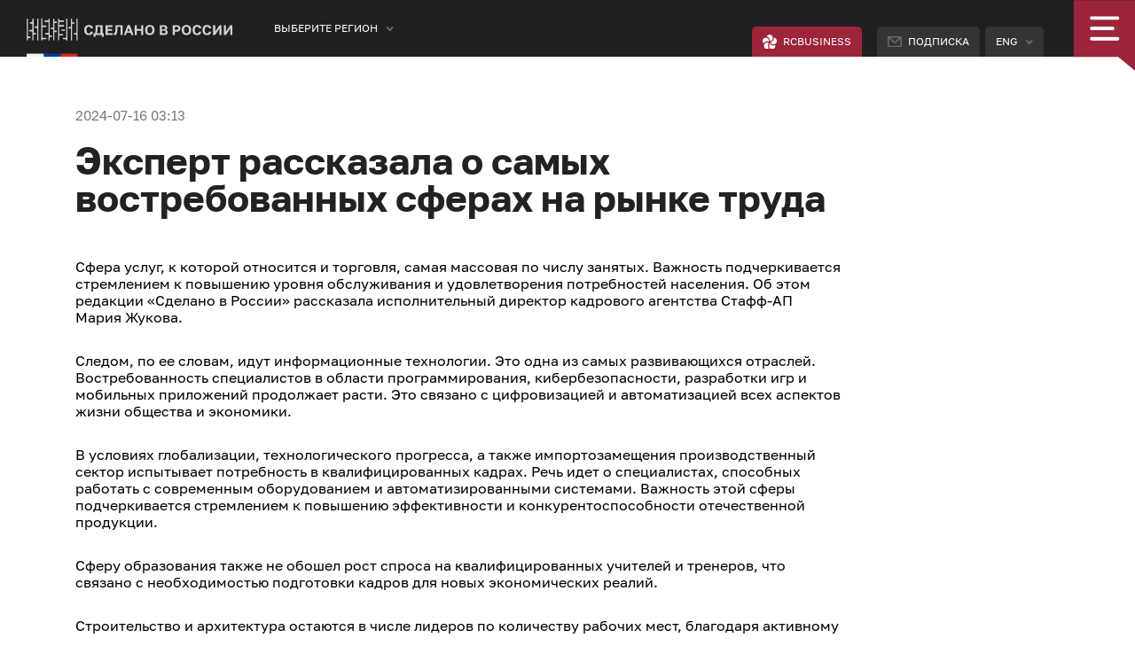

--- FILE ---
content_type: text/html; charset=UTF-8
request_url: https://monolith.madeinrussia.ru/ru/news/27014
body_size: 20035
content:
<!doctype html>
<!--[if lte IE 8]><html class="lteie8" xmlns:og="http://ogp.me/ns#" xmlns:fb="http://www.facebook.com/2008/fbml"><![endif]-->
<!--[if gt IE 8]><!--><html xmlns:og="http://ogp.me/ns#" xmlns:fb="http://www.facebook.com/2008/fbml"><!--<![endif]-->
	<head prefix="og: http://ogp.me/ns# fb: http://ogp.me/ns/fb# article: http://ogp.me/ns/article#">
		<meta charset="utf-8">
		<meta http-equiv="X-UA-Compatible" content="IE=edge"><script type="text/javascript">(window.NREUM||(NREUM={})).init={ajax:{deny_list:["bam.eu01.nr-data.net"]},feature_flags:["soft_nav"]};(window.NREUM||(NREUM={})).loader_config={licenseKey:"NRJS-67f350a604760400b02",applicationID:"140768914",browserID:"141065880"};;/*! For license information please see nr-loader-rum-1.308.0.min.js.LICENSE.txt */
(()=>{var e,t,r={163:(e,t,r)=>{"use strict";r.d(t,{j:()=>E});var n=r(384),i=r(1741);var a=r(2555);r(860).K7.genericEvents;const s="experimental.resources",o="register",c=e=>{if(!e||"string"!=typeof e)return!1;try{document.createDocumentFragment().querySelector(e)}catch{return!1}return!0};var d=r(2614),u=r(944),l=r(8122);const f="[data-nr-mask]",g=e=>(0,l.a)(e,(()=>{const e={feature_flags:[],experimental:{allow_registered_children:!1,resources:!1},mask_selector:"*",block_selector:"[data-nr-block]",mask_input_options:{color:!1,date:!1,"datetime-local":!1,email:!1,month:!1,number:!1,range:!1,search:!1,tel:!1,text:!1,time:!1,url:!1,week:!1,textarea:!1,select:!1,password:!0}};return{ajax:{deny_list:void 0,block_internal:!0,enabled:!0,autoStart:!0},api:{get allow_registered_children(){return e.feature_flags.includes(o)||e.experimental.allow_registered_children},set allow_registered_children(t){e.experimental.allow_registered_children=t},duplicate_registered_data:!1},browser_consent_mode:{enabled:!1},distributed_tracing:{enabled:void 0,exclude_newrelic_header:void 0,cors_use_newrelic_header:void 0,cors_use_tracecontext_headers:void 0,allowed_origins:void 0},get feature_flags(){return e.feature_flags},set feature_flags(t){e.feature_flags=t},generic_events:{enabled:!0,autoStart:!0},harvest:{interval:30},jserrors:{enabled:!0,autoStart:!0},logging:{enabled:!0,autoStart:!0},metrics:{enabled:!0,autoStart:!0},obfuscate:void 0,page_action:{enabled:!0},page_view_event:{enabled:!0,autoStart:!0},page_view_timing:{enabled:!0,autoStart:!0},performance:{capture_marks:!1,capture_measures:!1,capture_detail:!0,resources:{get enabled(){return e.feature_flags.includes(s)||e.experimental.resources},set enabled(t){e.experimental.resources=t},asset_types:[],first_party_domains:[],ignore_newrelic:!0}},privacy:{cookies_enabled:!0},proxy:{assets:void 0,beacon:void 0},session:{expiresMs:d.wk,inactiveMs:d.BB},session_replay:{autoStart:!0,enabled:!1,preload:!1,sampling_rate:10,error_sampling_rate:100,collect_fonts:!1,inline_images:!1,fix_stylesheets:!0,mask_all_inputs:!0,get mask_text_selector(){return e.mask_selector},set mask_text_selector(t){c(t)?e.mask_selector="".concat(t,",").concat(f):""===t||null===t?e.mask_selector=f:(0,u.R)(5,t)},get block_class(){return"nr-block"},get ignore_class(){return"nr-ignore"},get mask_text_class(){return"nr-mask"},get block_selector(){return e.block_selector},set block_selector(t){c(t)?e.block_selector+=",".concat(t):""!==t&&(0,u.R)(6,t)},get mask_input_options(){return e.mask_input_options},set mask_input_options(t){t&&"object"==typeof t?e.mask_input_options={...t,password:!0}:(0,u.R)(7,t)}},session_trace:{enabled:!0,autoStart:!0},soft_navigations:{enabled:!0,autoStart:!0},spa:{enabled:!0,autoStart:!0},ssl:void 0,user_actions:{enabled:!0,elementAttributes:["id","className","tagName","type"]}}})());var p=r(6154),m=r(9324);let h=0;const v={buildEnv:m.F3,distMethod:m.Xs,version:m.xv,originTime:p.WN},b={consented:!1},y={appMetadata:{},get consented(){return this.session?.state?.consent||b.consented},set consented(e){b.consented=e},customTransaction:void 0,denyList:void 0,disabled:!1,harvester:void 0,isolatedBacklog:!1,isRecording:!1,loaderType:void 0,maxBytes:3e4,obfuscator:void 0,onerror:void 0,ptid:void 0,releaseIds:{},session:void 0,timeKeeper:void 0,registeredEntities:[],jsAttributesMetadata:{bytes:0},get harvestCount(){return++h}},_=e=>{const t=(0,l.a)(e,y),r=Object.keys(v).reduce((e,t)=>(e[t]={value:v[t],writable:!1,configurable:!0,enumerable:!0},e),{});return Object.defineProperties(t,r)};var w=r(5701);const x=e=>{const t=e.startsWith("http");e+="/",r.p=t?e:"https://"+e};var R=r(7836),k=r(3241);const A={accountID:void 0,trustKey:void 0,agentID:void 0,licenseKey:void 0,applicationID:void 0,xpid:void 0},S=e=>(0,l.a)(e,A),T=new Set;function E(e,t={},r,s){let{init:o,info:c,loader_config:d,runtime:u={},exposed:l=!0}=t;if(!c){const e=(0,n.pV)();o=e.init,c=e.info,d=e.loader_config}e.init=g(o||{}),e.loader_config=S(d||{}),c.jsAttributes??={},p.bv&&(c.jsAttributes.isWorker=!0),e.info=(0,a.D)(c);const f=e.init,m=[c.beacon,c.errorBeacon];T.has(e.agentIdentifier)||(f.proxy.assets&&(x(f.proxy.assets),m.push(f.proxy.assets)),f.proxy.beacon&&m.push(f.proxy.beacon),e.beacons=[...m],function(e){const t=(0,n.pV)();Object.getOwnPropertyNames(i.W.prototype).forEach(r=>{const n=i.W.prototype[r];if("function"!=typeof n||"constructor"===n)return;let a=t[r];e[r]&&!1!==e.exposed&&"micro-agent"!==e.runtime?.loaderType&&(t[r]=(...t)=>{const n=e[r](...t);return a?a(...t):n})})}(e),(0,n.US)("activatedFeatures",w.B)),u.denyList=[...f.ajax.deny_list||[],...f.ajax.block_internal?m:[]],u.ptid=e.agentIdentifier,u.loaderType=r,e.runtime=_(u),T.has(e.agentIdentifier)||(e.ee=R.ee.get(e.agentIdentifier),e.exposed=l,(0,k.W)({agentIdentifier:e.agentIdentifier,drained:!!w.B?.[e.agentIdentifier],type:"lifecycle",name:"initialize",feature:void 0,data:e.config})),T.add(e.agentIdentifier)}},384:(e,t,r)=>{"use strict";r.d(t,{NT:()=>s,US:()=>u,Zm:()=>o,bQ:()=>d,dV:()=>c,pV:()=>l});var n=r(6154),i=r(1863),a=r(1910);const s={beacon:"bam.nr-data.net",errorBeacon:"bam.nr-data.net"};function o(){return n.gm.NREUM||(n.gm.NREUM={}),void 0===n.gm.newrelic&&(n.gm.newrelic=n.gm.NREUM),n.gm.NREUM}function c(){let e=o();return e.o||(e.o={ST:n.gm.setTimeout,SI:n.gm.setImmediate||n.gm.setInterval,CT:n.gm.clearTimeout,XHR:n.gm.XMLHttpRequest,REQ:n.gm.Request,EV:n.gm.Event,PR:n.gm.Promise,MO:n.gm.MutationObserver,FETCH:n.gm.fetch,WS:n.gm.WebSocket},(0,a.i)(...Object.values(e.o))),e}function d(e,t){let r=o();r.initializedAgents??={},t.initializedAt={ms:(0,i.t)(),date:new Date},r.initializedAgents[e]=t}function u(e,t){o()[e]=t}function l(){return function(){let e=o();const t=e.info||{};e.info={beacon:s.beacon,errorBeacon:s.errorBeacon,...t}}(),function(){let e=o();const t=e.init||{};e.init={...t}}(),c(),function(){let e=o();const t=e.loader_config||{};e.loader_config={...t}}(),o()}},782:(e,t,r)=>{"use strict";r.d(t,{T:()=>n});const n=r(860).K7.pageViewTiming},860:(e,t,r)=>{"use strict";r.d(t,{$J:()=>u,K7:()=>c,P3:()=>d,XX:()=>i,Yy:()=>o,df:()=>a,qY:()=>n,v4:()=>s});const n="events",i="jserrors",a="browser/blobs",s="rum",o="browser/logs",c={ajax:"ajax",genericEvents:"generic_events",jserrors:i,logging:"logging",metrics:"metrics",pageAction:"page_action",pageViewEvent:"page_view_event",pageViewTiming:"page_view_timing",sessionReplay:"session_replay",sessionTrace:"session_trace",softNav:"soft_navigations",spa:"spa"},d={[c.pageViewEvent]:1,[c.pageViewTiming]:2,[c.metrics]:3,[c.jserrors]:4,[c.spa]:5,[c.ajax]:6,[c.sessionTrace]:7,[c.softNav]:8,[c.sessionReplay]:9,[c.logging]:10,[c.genericEvents]:11},u={[c.pageViewEvent]:s,[c.pageViewTiming]:n,[c.ajax]:n,[c.spa]:n,[c.softNav]:n,[c.metrics]:i,[c.jserrors]:i,[c.sessionTrace]:a,[c.sessionReplay]:a,[c.logging]:o,[c.genericEvents]:"ins"}},944:(e,t,r)=>{"use strict";r.d(t,{R:()=>i});var n=r(3241);function i(e,t){"function"==typeof console.debug&&(console.debug("New Relic Warning: https://github.com/newrelic/newrelic-browser-agent/blob/main/docs/warning-codes.md#".concat(e),t),(0,n.W)({agentIdentifier:null,drained:null,type:"data",name:"warn",feature:"warn",data:{code:e,secondary:t}}))}},1687:(e,t,r)=>{"use strict";r.d(t,{Ak:()=>d,Ze:()=>f,x3:()=>u});var n=r(3241),i=r(7836),a=r(3606),s=r(860),o=r(2646);const c={};function d(e,t){const r={staged:!1,priority:s.P3[t]||0};l(e),c[e].get(t)||c[e].set(t,r)}function u(e,t){e&&c[e]&&(c[e].get(t)&&c[e].delete(t),p(e,t,!1),c[e].size&&g(e))}function l(e){if(!e)throw new Error("agentIdentifier required");c[e]||(c[e]=new Map)}function f(e="",t="feature",r=!1){if(l(e),!e||!c[e].get(t)||r)return p(e,t);c[e].get(t).staged=!0,g(e)}function g(e){const t=Array.from(c[e]);t.every(([e,t])=>t.staged)&&(t.sort((e,t)=>e[1].priority-t[1].priority),t.forEach(([t])=>{c[e].delete(t),p(e,t)}))}function p(e,t,r=!0){const s=e?i.ee.get(e):i.ee,c=a.i.handlers;if(!s.aborted&&s.backlog&&c){if((0,n.W)({agentIdentifier:e,type:"lifecycle",name:"drain",feature:t}),r){const e=s.backlog[t],r=c[t];if(r){for(let t=0;e&&t<e.length;++t)m(e[t],r);Object.entries(r).forEach(([e,t])=>{Object.values(t||{}).forEach(t=>{t[0]?.on&&t[0]?.context()instanceof o.y&&t[0].on(e,t[1])})})}}s.isolatedBacklog||delete c[t],s.backlog[t]=null,s.emit("drain-"+t,[])}}function m(e,t){var r=e[1];Object.values(t[r]||{}).forEach(t=>{var r=e[0];if(t[0]===r){var n=t[1],i=e[3],a=e[2];n.apply(i,a)}})}},1738:(e,t,r)=>{"use strict";r.d(t,{U:()=>g,Y:()=>f});var n=r(3241),i=r(9908),a=r(1863),s=r(944),o=r(5701),c=r(3969),d=r(8362),u=r(860),l=r(4261);function f(e,t,r,a){const f=a||r;!f||f[e]&&f[e]!==d.d.prototype[e]||(f[e]=function(){(0,i.p)(c.xV,["API/"+e+"/called"],void 0,u.K7.metrics,r.ee),(0,n.W)({agentIdentifier:r.agentIdentifier,drained:!!o.B?.[r.agentIdentifier],type:"data",name:"api",feature:l.Pl+e,data:{}});try{return t.apply(this,arguments)}catch(e){(0,s.R)(23,e)}})}function g(e,t,r,n,s){const o=e.info;null===r?delete o.jsAttributes[t]:o.jsAttributes[t]=r,(s||null===r)&&(0,i.p)(l.Pl+n,[(0,a.t)(),t,r],void 0,"session",e.ee)}},1741:(e,t,r)=>{"use strict";r.d(t,{W:()=>a});var n=r(944),i=r(4261);class a{#e(e,...t){if(this[e]!==a.prototype[e])return this[e](...t);(0,n.R)(35,e)}addPageAction(e,t){return this.#e(i.hG,e,t)}register(e){return this.#e(i.eY,e)}recordCustomEvent(e,t){return this.#e(i.fF,e,t)}setPageViewName(e,t){return this.#e(i.Fw,e,t)}setCustomAttribute(e,t,r){return this.#e(i.cD,e,t,r)}noticeError(e,t){return this.#e(i.o5,e,t)}setUserId(e,t=!1){return this.#e(i.Dl,e,t)}setApplicationVersion(e){return this.#e(i.nb,e)}setErrorHandler(e){return this.#e(i.bt,e)}addRelease(e,t){return this.#e(i.k6,e,t)}log(e,t){return this.#e(i.$9,e,t)}start(){return this.#e(i.d3)}finished(e){return this.#e(i.BL,e)}recordReplay(){return this.#e(i.CH)}pauseReplay(){return this.#e(i.Tb)}addToTrace(e){return this.#e(i.U2,e)}setCurrentRouteName(e){return this.#e(i.PA,e)}interaction(e){return this.#e(i.dT,e)}wrapLogger(e,t,r){return this.#e(i.Wb,e,t,r)}measure(e,t){return this.#e(i.V1,e,t)}consent(e){return this.#e(i.Pv,e)}}},1863:(e,t,r)=>{"use strict";function n(){return Math.floor(performance.now())}r.d(t,{t:()=>n})},1910:(e,t,r)=>{"use strict";r.d(t,{i:()=>a});var n=r(944);const i=new Map;function a(...e){return e.every(e=>{if(i.has(e))return i.get(e);const t="function"==typeof e?e.toString():"",r=t.includes("[native code]"),a=t.includes("nrWrapper");return r||a||(0,n.R)(64,e?.name||t),i.set(e,r),r})}},2555:(e,t,r)=>{"use strict";r.d(t,{D:()=>o,f:()=>s});var n=r(384),i=r(8122);const a={beacon:n.NT.beacon,errorBeacon:n.NT.errorBeacon,licenseKey:void 0,applicationID:void 0,sa:void 0,queueTime:void 0,applicationTime:void 0,ttGuid:void 0,user:void 0,account:void 0,product:void 0,extra:void 0,jsAttributes:{},userAttributes:void 0,atts:void 0,transactionName:void 0,tNamePlain:void 0};function s(e){try{return!!e.licenseKey&&!!e.errorBeacon&&!!e.applicationID}catch(e){return!1}}const o=e=>(0,i.a)(e,a)},2614:(e,t,r)=>{"use strict";r.d(t,{BB:()=>s,H3:()=>n,g:()=>d,iL:()=>c,tS:()=>o,uh:()=>i,wk:()=>a});const n="NRBA",i="SESSION",a=144e5,s=18e5,o={STARTED:"session-started",PAUSE:"session-pause",RESET:"session-reset",RESUME:"session-resume",UPDATE:"session-update"},c={SAME_TAB:"same-tab",CROSS_TAB:"cross-tab"},d={OFF:0,FULL:1,ERROR:2}},2646:(e,t,r)=>{"use strict";r.d(t,{y:()=>n});class n{constructor(e){this.contextId=e}}},2843:(e,t,r)=>{"use strict";r.d(t,{G:()=>a,u:()=>i});var n=r(3878);function i(e,t=!1,r,i){(0,n.DD)("visibilitychange",function(){if(t)return void("hidden"===document.visibilityState&&e());e(document.visibilityState)},r,i)}function a(e,t,r){(0,n.sp)("pagehide",e,t,r)}},3241:(e,t,r)=>{"use strict";r.d(t,{W:()=>a});var n=r(6154);const i="newrelic";function a(e={}){try{n.gm.dispatchEvent(new CustomEvent(i,{detail:e}))}catch(e){}}},3606:(e,t,r)=>{"use strict";r.d(t,{i:()=>a});var n=r(9908);a.on=s;var i=a.handlers={};function a(e,t,r,a){s(a||n.d,i,e,t,r)}function s(e,t,r,i,a){a||(a="feature"),e||(e=n.d);var s=t[a]=t[a]||{};(s[r]=s[r]||[]).push([e,i])}},3878:(e,t,r)=>{"use strict";function n(e,t){return{capture:e,passive:!1,signal:t}}function i(e,t,r=!1,i){window.addEventListener(e,t,n(r,i))}function a(e,t,r=!1,i){document.addEventListener(e,t,n(r,i))}r.d(t,{DD:()=>a,jT:()=>n,sp:()=>i})},3969:(e,t,r)=>{"use strict";r.d(t,{TZ:()=>n,XG:()=>o,rs:()=>i,xV:()=>s,z_:()=>a});const n=r(860).K7.metrics,i="sm",a="cm",s="storeSupportabilityMetrics",o="storeEventMetrics"},4234:(e,t,r)=>{"use strict";r.d(t,{W:()=>a});var n=r(7836),i=r(1687);class a{constructor(e,t){this.agentIdentifier=e,this.ee=n.ee.get(e),this.featureName=t,this.blocked=!1}deregisterDrain(){(0,i.x3)(this.agentIdentifier,this.featureName)}}},4261:(e,t,r)=>{"use strict";r.d(t,{$9:()=>d,BL:()=>o,CH:()=>g,Dl:()=>_,Fw:()=>y,PA:()=>h,Pl:()=>n,Pv:()=>k,Tb:()=>l,U2:()=>a,V1:()=>R,Wb:()=>x,bt:()=>b,cD:()=>v,d3:()=>w,dT:()=>c,eY:()=>p,fF:()=>f,hG:()=>i,k6:()=>s,nb:()=>m,o5:()=>u});const n="api-",i="addPageAction",a="addToTrace",s="addRelease",o="finished",c="interaction",d="log",u="noticeError",l="pauseReplay",f="recordCustomEvent",g="recordReplay",p="register",m="setApplicationVersion",h="setCurrentRouteName",v="setCustomAttribute",b="setErrorHandler",y="setPageViewName",_="setUserId",w="start",x="wrapLogger",R="measure",k="consent"},5289:(e,t,r)=>{"use strict";r.d(t,{GG:()=>s,Qr:()=>c,sB:()=>o});var n=r(3878),i=r(6389);function a(){return"undefined"==typeof document||"complete"===document.readyState}function s(e,t){if(a())return e();const r=(0,i.J)(e),s=setInterval(()=>{a()&&(clearInterval(s),r())},500);(0,n.sp)("load",r,t)}function o(e){if(a())return e();(0,n.DD)("DOMContentLoaded",e)}function c(e){if(a())return e();(0,n.sp)("popstate",e)}},5607:(e,t,r)=>{"use strict";r.d(t,{W:()=>n});const n=(0,r(9566).bz)()},5701:(e,t,r)=>{"use strict";r.d(t,{B:()=>a,t:()=>s});var n=r(3241);const i=new Set,a={};function s(e,t){const r=t.agentIdentifier;a[r]??={},e&&"object"==typeof e&&(i.has(r)||(t.ee.emit("rumresp",[e]),a[r]=e,i.add(r),(0,n.W)({agentIdentifier:r,loaded:!0,drained:!0,type:"lifecycle",name:"load",feature:void 0,data:e})))}},6154:(e,t,r)=>{"use strict";r.d(t,{OF:()=>c,RI:()=>i,WN:()=>u,bv:()=>a,eN:()=>l,gm:()=>s,mw:()=>o,sb:()=>d});var n=r(1863);const i="undefined"!=typeof window&&!!window.document,a="undefined"!=typeof WorkerGlobalScope&&("undefined"!=typeof self&&self instanceof WorkerGlobalScope&&self.navigator instanceof WorkerNavigator||"undefined"!=typeof globalThis&&globalThis instanceof WorkerGlobalScope&&globalThis.navigator instanceof WorkerNavigator),s=i?window:"undefined"!=typeof WorkerGlobalScope&&("undefined"!=typeof self&&self instanceof WorkerGlobalScope&&self||"undefined"!=typeof globalThis&&globalThis instanceof WorkerGlobalScope&&globalThis),o=Boolean("hidden"===s?.document?.visibilityState),c=/iPad|iPhone|iPod/.test(s.navigator?.userAgent),d=c&&"undefined"==typeof SharedWorker,u=((()=>{const e=s.navigator?.userAgent?.match(/Firefox[/\s](\d+\.\d+)/);Array.isArray(e)&&e.length>=2&&e[1]})(),Date.now()-(0,n.t)()),l=()=>"undefined"!=typeof PerformanceNavigationTiming&&s?.performance?.getEntriesByType("navigation")?.[0]?.responseStart},6389:(e,t,r)=>{"use strict";function n(e,t=500,r={}){const n=r?.leading||!1;let i;return(...r)=>{n&&void 0===i&&(e.apply(this,r),i=setTimeout(()=>{i=clearTimeout(i)},t)),n||(clearTimeout(i),i=setTimeout(()=>{e.apply(this,r)},t))}}function i(e){let t=!1;return(...r)=>{t||(t=!0,e.apply(this,r))}}r.d(t,{J:()=>i,s:()=>n})},6630:(e,t,r)=>{"use strict";r.d(t,{T:()=>n});const n=r(860).K7.pageViewEvent},7699:(e,t,r)=>{"use strict";r.d(t,{It:()=>a,KC:()=>o,No:()=>i,qh:()=>s});var n=r(860);const i=16e3,a=1e6,s="SESSION_ERROR",o={[n.K7.logging]:!0,[n.K7.genericEvents]:!1,[n.K7.jserrors]:!1,[n.K7.ajax]:!1}},7836:(e,t,r)=>{"use strict";r.d(t,{P:()=>o,ee:()=>c});var n=r(384),i=r(8990),a=r(2646),s=r(5607);const o="nr@context:".concat(s.W),c=function e(t,r){var n={},s={},u={},l=!1;try{l=16===r.length&&d.initializedAgents?.[r]?.runtime.isolatedBacklog}catch(e){}var f={on:p,addEventListener:p,removeEventListener:function(e,t){var r=n[e];if(!r)return;for(var i=0;i<r.length;i++)r[i]===t&&r.splice(i,1)},emit:function(e,r,n,i,a){!1!==a&&(a=!0);if(c.aborted&&!i)return;t&&a&&t.emit(e,r,n);var o=g(n);m(e).forEach(e=>{e.apply(o,r)});var d=v()[s[e]];d&&d.push([f,e,r,o]);return o},get:h,listeners:m,context:g,buffer:function(e,t){const r=v();if(t=t||"feature",f.aborted)return;Object.entries(e||{}).forEach(([e,n])=>{s[n]=t,t in r||(r[t]=[])})},abort:function(){f._aborted=!0,Object.keys(f.backlog).forEach(e=>{delete f.backlog[e]})},isBuffering:function(e){return!!v()[s[e]]},debugId:r,backlog:l?{}:t&&"object"==typeof t.backlog?t.backlog:{},isolatedBacklog:l};return Object.defineProperty(f,"aborted",{get:()=>{let e=f._aborted||!1;return e||(t&&(e=t.aborted),e)}}),f;function g(e){return e&&e instanceof a.y?e:e?(0,i.I)(e,o,()=>new a.y(o)):new a.y(o)}function p(e,t){n[e]=m(e).concat(t)}function m(e){return n[e]||[]}function h(t){return u[t]=u[t]||e(f,t)}function v(){return f.backlog}}(void 0,"globalEE"),d=(0,n.Zm)();d.ee||(d.ee=c)},8122:(e,t,r)=>{"use strict";r.d(t,{a:()=>i});var n=r(944);function i(e,t){try{if(!e||"object"!=typeof e)return(0,n.R)(3);if(!t||"object"!=typeof t)return(0,n.R)(4);const r=Object.create(Object.getPrototypeOf(t),Object.getOwnPropertyDescriptors(t)),a=0===Object.keys(r).length?e:r;for(let s in a)if(void 0!==e[s])try{if(null===e[s]){r[s]=null;continue}Array.isArray(e[s])&&Array.isArray(t[s])?r[s]=Array.from(new Set([...e[s],...t[s]])):"object"==typeof e[s]&&"object"==typeof t[s]?r[s]=i(e[s],t[s]):r[s]=e[s]}catch(e){r[s]||(0,n.R)(1,e)}return r}catch(e){(0,n.R)(2,e)}}},8362:(e,t,r)=>{"use strict";r.d(t,{d:()=>a});var n=r(9566),i=r(1741);class a extends i.W{agentIdentifier=(0,n.LA)(16)}},8374:(e,t,r)=>{r.nc=(()=>{try{return document?.currentScript?.nonce}catch(e){}return""})()},8990:(e,t,r)=>{"use strict";r.d(t,{I:()=>i});var n=Object.prototype.hasOwnProperty;function i(e,t,r){if(n.call(e,t))return e[t];var i=r();if(Object.defineProperty&&Object.keys)try{return Object.defineProperty(e,t,{value:i,writable:!0,enumerable:!1}),i}catch(e){}return e[t]=i,i}},9324:(e,t,r)=>{"use strict";r.d(t,{F3:()=>i,Xs:()=>a,xv:()=>n});const n="1.308.0",i="PROD",a="CDN"},9566:(e,t,r)=>{"use strict";r.d(t,{LA:()=>o,bz:()=>s});var n=r(6154);const i="xxxxxxxx-xxxx-4xxx-yxxx-xxxxxxxxxxxx";function a(e,t){return e?15&e[t]:16*Math.random()|0}function s(){const e=n.gm?.crypto||n.gm?.msCrypto;let t,r=0;return e&&e.getRandomValues&&(t=e.getRandomValues(new Uint8Array(30))),i.split("").map(e=>"x"===e?a(t,r++).toString(16):"y"===e?(3&a()|8).toString(16):e).join("")}function o(e){const t=n.gm?.crypto||n.gm?.msCrypto;let r,i=0;t&&t.getRandomValues&&(r=t.getRandomValues(new Uint8Array(e)));const s=[];for(var o=0;o<e;o++)s.push(a(r,i++).toString(16));return s.join("")}},9908:(e,t,r)=>{"use strict";r.d(t,{d:()=>n,p:()=>i});var n=r(7836).ee.get("handle");function i(e,t,r,i,a){a?(a.buffer([e],i),a.emit(e,t,r)):(n.buffer([e],i),n.emit(e,t,r))}}},n={};function i(e){var t=n[e];if(void 0!==t)return t.exports;var a=n[e]={exports:{}};return r[e](a,a.exports,i),a.exports}i.m=r,i.d=(e,t)=>{for(var r in t)i.o(t,r)&&!i.o(e,r)&&Object.defineProperty(e,r,{enumerable:!0,get:t[r]})},i.f={},i.e=e=>Promise.all(Object.keys(i.f).reduce((t,r)=>(i.f[r](e,t),t),[])),i.u=e=>"nr-rum-1.308.0.min.js",i.o=(e,t)=>Object.prototype.hasOwnProperty.call(e,t),e={},t="NRBA-1.308.0.PROD:",i.l=(r,n,a,s)=>{if(e[r])e[r].push(n);else{var o,c;if(void 0!==a)for(var d=document.getElementsByTagName("script"),u=0;u<d.length;u++){var l=d[u];if(l.getAttribute("src")==r||l.getAttribute("data-webpack")==t+a){o=l;break}}if(!o){c=!0;var f={296:"sha512-+MIMDsOcckGXa1EdWHqFNv7P+JUkd5kQwCBr3KE6uCvnsBNUrdSt4a/3/L4j4TxtnaMNjHpza2/erNQbpacJQA=="};(o=document.createElement("script")).charset="utf-8",i.nc&&o.setAttribute("nonce",i.nc),o.setAttribute("data-webpack",t+a),o.src=r,0!==o.src.indexOf(window.location.origin+"/")&&(o.crossOrigin="anonymous"),f[s]&&(o.integrity=f[s])}e[r]=[n];var g=(t,n)=>{o.onerror=o.onload=null,clearTimeout(p);var i=e[r];if(delete e[r],o.parentNode&&o.parentNode.removeChild(o),i&&i.forEach(e=>e(n)),t)return t(n)},p=setTimeout(g.bind(null,void 0,{type:"timeout",target:o}),12e4);o.onerror=g.bind(null,o.onerror),o.onload=g.bind(null,o.onload),c&&document.head.appendChild(o)}},i.r=e=>{"undefined"!=typeof Symbol&&Symbol.toStringTag&&Object.defineProperty(e,Symbol.toStringTag,{value:"Module"}),Object.defineProperty(e,"__esModule",{value:!0})},i.p="https://js-agent.newrelic.com/",(()=>{var e={374:0,840:0};i.f.j=(t,r)=>{var n=i.o(e,t)?e[t]:void 0;if(0!==n)if(n)r.push(n[2]);else{var a=new Promise((r,i)=>n=e[t]=[r,i]);r.push(n[2]=a);var s=i.p+i.u(t),o=new Error;i.l(s,r=>{if(i.o(e,t)&&(0!==(n=e[t])&&(e[t]=void 0),n)){var a=r&&("load"===r.type?"missing":r.type),s=r&&r.target&&r.target.src;o.message="Loading chunk "+t+" failed: ("+a+": "+s+")",o.name="ChunkLoadError",o.type=a,o.request=s,n[1](o)}},"chunk-"+t,t)}};var t=(t,r)=>{var n,a,[s,o,c]=r,d=0;if(s.some(t=>0!==e[t])){for(n in o)i.o(o,n)&&(i.m[n]=o[n]);if(c)c(i)}for(t&&t(r);d<s.length;d++)a=s[d],i.o(e,a)&&e[a]&&e[a][0](),e[a]=0},r=self["webpackChunk:NRBA-1.308.0.PROD"]=self["webpackChunk:NRBA-1.308.0.PROD"]||[];r.forEach(t.bind(null,0)),r.push=t.bind(null,r.push.bind(r))})(),(()=>{"use strict";i(8374);var e=i(8362),t=i(860);const r=Object.values(t.K7);var n=i(163);var a=i(9908),s=i(1863),o=i(4261),c=i(1738);var d=i(1687),u=i(4234),l=i(5289),f=i(6154),g=i(944),p=i(384);const m=e=>f.RI&&!0===e?.privacy.cookies_enabled;function h(e){return!!(0,p.dV)().o.MO&&m(e)&&!0===e?.session_trace.enabled}var v=i(6389),b=i(7699);class y extends u.W{constructor(e,t){super(e.agentIdentifier,t),this.agentRef=e,this.abortHandler=void 0,this.featAggregate=void 0,this.loadedSuccessfully=void 0,this.onAggregateImported=new Promise(e=>{this.loadedSuccessfully=e}),this.deferred=Promise.resolve(),!1===e.init[this.featureName].autoStart?this.deferred=new Promise((t,r)=>{this.ee.on("manual-start-all",(0,v.J)(()=>{(0,d.Ak)(e.agentIdentifier,this.featureName),t()}))}):(0,d.Ak)(e.agentIdentifier,t)}importAggregator(e,t,r={}){if(this.featAggregate)return;const n=async()=>{let n;await this.deferred;try{if(m(e.init)){const{setupAgentSession:t}=await i.e(296).then(i.bind(i,3305));n=t(e)}}catch(e){(0,g.R)(20,e),this.ee.emit("internal-error",[e]),(0,a.p)(b.qh,[e],void 0,this.featureName,this.ee)}try{if(!this.#t(this.featureName,n,e.init))return(0,d.Ze)(this.agentIdentifier,this.featureName),void this.loadedSuccessfully(!1);const{Aggregate:i}=await t();this.featAggregate=new i(e,r),e.runtime.harvester.initializedAggregates.push(this.featAggregate),this.loadedSuccessfully(!0)}catch(e){(0,g.R)(34,e),this.abortHandler?.(),(0,d.Ze)(this.agentIdentifier,this.featureName,!0),this.loadedSuccessfully(!1),this.ee&&this.ee.abort()}};f.RI?(0,l.GG)(()=>n(),!0):n()}#t(e,r,n){if(this.blocked)return!1;switch(e){case t.K7.sessionReplay:return h(n)&&!!r;case t.K7.sessionTrace:return!!r;default:return!0}}}var _=i(6630),w=i(2614),x=i(3241);class R extends y{static featureName=_.T;constructor(e){var t;super(e,_.T),this.setupInspectionEvents(e.agentIdentifier),t=e,(0,c.Y)(o.Fw,function(e,r){"string"==typeof e&&("/"!==e.charAt(0)&&(e="/"+e),t.runtime.customTransaction=(r||"http://custom.transaction")+e,(0,a.p)(o.Pl+o.Fw,[(0,s.t)()],void 0,void 0,t.ee))},t),this.importAggregator(e,()=>i.e(296).then(i.bind(i,3943)))}setupInspectionEvents(e){const t=(t,r)=>{t&&(0,x.W)({agentIdentifier:e,timeStamp:t.timeStamp,loaded:"complete"===t.target.readyState,type:"window",name:r,data:t.target.location+""})};(0,l.sB)(e=>{t(e,"DOMContentLoaded")}),(0,l.GG)(e=>{t(e,"load")}),(0,l.Qr)(e=>{t(e,"navigate")}),this.ee.on(w.tS.UPDATE,(t,r)=>{(0,x.W)({agentIdentifier:e,type:"lifecycle",name:"session",data:r})})}}class k extends e.d{constructor(e){var t;(super(),f.gm)?(this.features={},(0,p.bQ)(this.agentIdentifier,this),this.desiredFeatures=new Set(e.features||[]),this.desiredFeatures.add(R),(0,n.j)(this,e,e.loaderType||"agent"),t=this,(0,c.Y)(o.cD,function(e,r,n=!1){if("string"==typeof e){if(["string","number","boolean"].includes(typeof r)||null===r)return(0,c.U)(t,e,r,o.cD,n);(0,g.R)(40,typeof r)}else(0,g.R)(39,typeof e)},t),function(e){(0,c.Y)(o.Dl,function(t,r=!1){if("string"!=typeof t&&null!==t)return void(0,g.R)(41,typeof t);const n=e.info.jsAttributes["enduser.id"];r&&null!=n&&n!==t?(0,a.p)(o.Pl+"setUserIdAndResetSession",[t],void 0,"session",e.ee):(0,c.U)(e,"enduser.id",t,o.Dl,!0)},e)}(this),function(e){(0,c.Y)(o.nb,function(t){if("string"==typeof t||null===t)return(0,c.U)(e,"application.version",t,o.nb,!1);(0,g.R)(42,typeof t)},e)}(this),function(e){(0,c.Y)(o.d3,function(){e.ee.emit("manual-start-all")},e)}(this),function(e){(0,c.Y)(o.Pv,function(t=!0){if("boolean"==typeof t){if((0,a.p)(o.Pl+o.Pv,[t],void 0,"session",e.ee),e.runtime.consented=t,t){const t=e.features.page_view_event;t.onAggregateImported.then(e=>{const r=t.featAggregate;e&&!r.sentRum&&r.sendRum()})}}else(0,g.R)(65,typeof t)},e)}(this),this.run()):(0,g.R)(21)}get config(){return{info:this.info,init:this.init,loader_config:this.loader_config,runtime:this.runtime}}get api(){return this}run(){try{const e=function(e){const t={};return r.forEach(r=>{t[r]=!!e[r]?.enabled}),t}(this.init),n=[...this.desiredFeatures];n.sort((e,r)=>t.P3[e.featureName]-t.P3[r.featureName]),n.forEach(r=>{if(!e[r.featureName]&&r.featureName!==t.K7.pageViewEvent)return;if(r.featureName===t.K7.spa)return void(0,g.R)(67);const n=function(e){switch(e){case t.K7.ajax:return[t.K7.jserrors];case t.K7.sessionTrace:return[t.K7.ajax,t.K7.pageViewEvent];case t.K7.sessionReplay:return[t.K7.sessionTrace];case t.K7.pageViewTiming:return[t.K7.pageViewEvent];default:return[]}}(r.featureName).filter(e=>!(e in this.features));n.length>0&&(0,g.R)(36,{targetFeature:r.featureName,missingDependencies:n}),this.features[r.featureName]=new r(this)})}catch(e){(0,g.R)(22,e);for(const e in this.features)this.features[e].abortHandler?.();const t=(0,p.Zm)();delete t.initializedAgents[this.agentIdentifier]?.features,delete this.sharedAggregator;return t.ee.get(this.agentIdentifier).abort(),!1}}}var A=i(2843),S=i(782);class T extends y{static featureName=S.T;constructor(e){super(e,S.T),f.RI&&((0,A.u)(()=>(0,a.p)("docHidden",[(0,s.t)()],void 0,S.T,this.ee),!0),(0,A.G)(()=>(0,a.p)("winPagehide",[(0,s.t)()],void 0,S.T,this.ee)),this.importAggregator(e,()=>i.e(296).then(i.bind(i,2117))))}}var E=i(3969);class I extends y{static featureName=E.TZ;constructor(e){super(e,E.TZ),f.RI&&document.addEventListener("securitypolicyviolation",e=>{(0,a.p)(E.xV,["Generic/CSPViolation/Detected"],void 0,this.featureName,this.ee)}),this.importAggregator(e,()=>i.e(296).then(i.bind(i,9623)))}}new k({features:[R,T,I],loaderType:"lite"})})()})();</script>
		<meta name="description" content="" />
		<meta name="keywords" content="" />
		<meta name="viewport" content="width=device-width, initial-scale=1.0, shrink-to-fit=no">
		<meta name="yandex-verification" content="3590e109a64858c9" />

		<!-- Chrome, Firefox OS and Opera -->
		<meta name="theme-color" content="#0099EF">

		<!-- iOS Safari -->
		<meta name="apple-mobile-web-app-capable" content="yes">
		<meta name="apple-mobile-web-app-status-bar-style" content="default">
		<meta name="apple-touch-fullscreen" content="yes">

		<link rel="shortcut icon" href="/img/favicon.ico" type="image/x-icon">
		<link rel="icon" href="/img/favicon.ico" type="image/x-icon">
		<!--<link rel="stylesheet" href="https://use.fontawesome.com/releases/v5.11.2/css/all.css">-->
				<link rel="stylesheet" href="/css/main.min.css?v=2.20">
		<link rel="stylesheet" href="/css/custom.css">
		<link rel="alternate" hreflang="ru" href="/ru/news/27014">
		<link rel="alternate" hreflang="en-us" href="/en/news/27014">
												<meta name="csrf-param" content="_csrf">
<meta name="csrf-token" content="ZKi4EALixU9Dl4AZjHXDtW7_hh6Yt-MTOxoIcuD1FnYoz-96UKOXNg7YznrtHPT2CpCwLvX5pHxMU3FGo7YuBw==">
		<title>Эксперт рассказала о самых востребованных сферах на рынке труда</title>
		<!-- Global site tag (gtag.js) - Google Analytics -->
		<script async src="https://www.googletagmanager.com/gtag/js?id=UA-156343121-1"></script>
		<script>
			window.dataLayer = window.dataLayer || [];
			function gtag(){dataLayer.push(arguments);}
			gtag('js', new Date());

			gtag('config', 'UA-156343121-1');
		</script>

	</head>
	<body data-language="ru" class="">
				
<nav class="page-nav">
    <a href="https://madeinrussia.ru/ru" class="page-nav__logo">
                    <svg class="page-nav__logo-img" version="1.1" id="Layer_1" xmlns="http://www.w3.org/2000/svg"
                 xmlns:xlink="http://www.w3.org/1999/xlink" x="0px" y="0px"
                 width="231.9px" height="43.5px" viewBox="-181 390.4 231.9 43.5"
                 style="enable-background:new -181 390.4 231.9 43.5;"
                 xml:space="preserve">
<style type="text/css">
    .st0 {
        fill: #D3D3D3;
    }

    .st1 {
        fill: #D52B1E;
    }

    .st2 {
        fill: #0039A6;
    }

    .st3 {
        fill: #F3F3F3;
    }
</style>
                <g id="XMLID_101_">
                    <path id="XMLID_157_" class="st0" d="M-180.9,415v-24.2c0-0.2,0.2-0.4,0.4-0.4h0.6c0.2,0,0.4,0.2,0.4,0.4v19.7
		c0,0.2,0.2,0.4,0.4,0.4h1.9c0.2,0,0.4,0.2,0.4,0.4v0.9c0,0.2-0.2,0.4-0.4,0.4h-1.9c-0.2,0-0.4,0.2-0.4,0.4v1.9
		c0,0.3-0.2,0.5-0.4,0.5h-0.6C-180.8,415.4-180.9,415.2-180.9,415z"/>
                    <path id="XMLID_155_" class="st0" d="M-174.6,415v-9.5c0-0.2-0.2-0.4-0.4-0.4h-2.8c-0.2,0-0.4-0.2-0.4-0.4v-0.9
		c0-0.2,0.2-0.4,0.4-0.4h2.8c0.2,0,0.4-0.2,0.4-0.4v-6.4c0-0.2-0.2-0.4-0.4-0.4h-1.9c-0.2,0-0.4-0.2-0.4-0.4v-0.9
		c0-0.2,0.2-0.4,0.4-0.4h1.9c0.2,0,0.4-0.2,0.4-0.4v-3.3c0-0.2,0.2-0.4,0.5-0.4h0.6c0.2,0,0.4,0.2,0.4,0.4v15.6
		c0,0.2,0.2,0.4,0.4,0.4h1.8c0.2,0,0.4,0.2,0.4,0.4v0.9c0,0.2-0.2,0.4-0.4,0.4h-1.9c-0.2,0-0.4,0.2-0.4,0.4v6c0,0.2-0.2,0.4-0.4,0.4
		h-0.5C-174.4,415.4-174.6,415.2-174.6,415z"/>
                    <path id="XMLID_153_" class="st0" d="M-169.1,415v-13.6c0-0.2-0.2-0.4-0.4-0.4h-1.9c-0.2,0-0.4-0.2-0.4-0.4v-0.9
		c0-0.2,0.2-0.4,0.4-0.4h1.9c0.2,0,0.4-0.2,0.4-0.4v-8.1c0-0.2,0.2-0.4,0.4-0.4h0.6c0.2,0,0.4,0.2,0.4,0.4V415
		c0,0.2-0.2,0.4-0.4,0.4h-0.6C-168.9,415.4-169.1,415.2-169.1,415z"/>
                    <path id="XMLID_151_" class="st0" d="M-164.6,415v-24.2c0-0.2,0.2-0.4,0.4-0.4h0.6c0.2,0,0.4,0.2,0.4,0.4v7.1
		c0,0.2,0.2,0.4,0.4,0.4h3.7c0.2,0,0.4,0.2,0.4,0.4v0.9c0,0.2-0.2,0.4-0.4,0.4h-3.7c-0.2,0-0.4,0.2-0.4,0.4v11.5
		c0,0.2,0.2,0.4,0.4,0.4h3.7c0.2,0,0.4,0.2,0.4,0.4v0.9c0,0.2-0.2,0.4-0.4,0.4h-3.7c-0.2,0-0.4,0.2-0.4,0.4v0.6
		c0,0.2-0.2,0.4-0.4,0.4h-0.6C-164.4,415.4-164.6,415.2-164.6,415z"/>
                    <path id="XMLID_149_" class="st0" d="M-156.4,415v-6c0-0.2-0.2-0.4-0.4-0.4h-2.8c-0.2,0-0.4-0.2-0.4-0.4v-0.9
		c0-0.2,0.2-0.4,0.4-0.4h2.8c0.2,0,0.4-0.2,0.4-0.4v-11.9c0-0.2-0.2-0.4-0.4-0.4h-3.7c-0.2,0-0.4-0.2-0.4-0.4v-0.9
		c0-0.2,0.2-0.4,0.4-0.4h3.7c0.2,0,0.4-0.2,0.4-0.4v-1.3c0-0.2,0.2-0.4,0.4-0.4h0.5c0.2,0,0.4,0.2,0.4,0.4v18.4
		c0,0.2,0.2,0.4,0.4,0.4h1.9c0.2,0,0.4,0.2,0.4,0.4v0.9c0,0.2-0.2,0.4-0.4,0.4h-1.9c-0.2,0-0.4,0.2-0.4,0.4v3.3
		c0,0.2-0.2,0.4-0.4,0.4h-0.5C-156.2,415.4-156.4,415.2-156.4,415z"/>
                    <path id="XMLID_147_" class="st0" d="M-151.1,415v-12.2c0-0.2-0.2-0.4-0.4-0.4h-1.9c-0.2,0-0.4-0.2-0.4-0.4v-0.9
		c0-0.2,0.2-0.4,0.4-0.4h1.9c0.2,0,0.4-0.2,0.4-0.4v-9.5c0-0.2,0.2-0.4,0.4-0.4h0.5c0.2,0,0.4,0.2,0.4,0.4v2.6
		c0,0.2,0.2,0.4,0.4,0.4h1.9c0.2,0,0.4,0.2,0.4,0.4v0.9c0,0.2-0.2,0.4-0.4,0.4h-1.9c-0.2,0-0.4,0.2-0.4,0.4v7.8
		c0,0.2,0.2,0.4,0.4,0.4h1.9c0.2,0,0.4,0.2,0.4,0.4v0.9c0,0.2-0.2,0.4-0.4,0.4h-1.9c-0.2,0-0.4,0.2-0.4,0.4v8.7
		c0,0.2-0.2,0.4-0.4,0.4h-0.5C-150.8,415.4-151.1,415.2-151.1,415z"/>
                    <path id="XMLID_145_" class="st0" d="M-145.6,415v-24.2c0-0.2,0.2-0.4,0.4-0.4h0.5c0.2,0,0.4,0.2,0.4,0.4v1.2
		c0,0.2,0.2,0.4,0.4,0.4h4.6c0.2,0,0.4,0.2,0.4,0.4v0.9c0,0.2-0.2,0.4-0.4,0.4h-4.6c-0.2,0-0.4,0.2-0.4,0.4v2.9
		c0,0.2,0.2,0.4,0.4,0.4h4.6c0.2,0,0.4,0.2,0.4,0.4v0.9c0,0.2-0.2,0.4-0.4,0.4h-4.6c-0.2,0-0.4,0.2-0.4,0.4v7.7
		c0,0.2,0.2,0.4,0.4,0.4h3.7c0.2,0,0.4,0.2,0.4,0.4v0.9c0,0.2-0.2,0.4-0.4,0.4h-3.7c-0.2,0-0.4,0.2-0.4,0.4v4.7
		c0,0.2-0.2,0.4-0.4,0.4h-0.5C-145.4,415.4-145.6,415.2-145.6,415z"/>
                    <path id="XMLID_143_" class="st0" d="M-136.4,415v-0.6c0-0.2-0.2-0.4-0.4-0.4h-2.8c-0.2,0-0.4-0.2-0.4-0.4v-0.9
		c0-0.2,0.2-0.4,0.4-0.4h2.8c0.2,0,0.4-0.2,0.4-0.4v-21.1c0-0.2,0.2-0.4,0.4-0.4h0.5c0.3,0,0.5,0.2,0.5,0.4V415
		c0,0.2-0.2,0.4-0.4,0.4h-0.6C-136.1,415.4-136.4,415.2-136.4,415z"/>
                    <path id="XMLID_141_" class="st0" d="M-124.8,415v-6c0-0.2-0.2-0.4-0.4-0.4h-1.9c-0.2,0-0.4-0.2-0.4-0.4v-0.9
		c0-0.2,0.2-0.4,0.4-0.4h1.9c0.2,0,0.4-0.2,0.4-0.4v-15.7c0-0.2,0.2-0.4,0.4-0.4h0.5c0.2,0,0.4,0.2,0.4,0.4V415
		c0,0.2-0.2,0.4-0.4,0.4h-0.5C-124.5,415.4-124.8,415.2-124.8,415z"/>
                    <path id="XMLID_139_" class="st0" d="M-141.8,404v-0.9c0-0.2,0.2-0.4,0.4-0.4h3.3c0.2,0,0.4,0.2,0.4,0.4v0.9c0,0.2-0.2,0.4-0.4,0.4
		h-3.3C-141.6,404.4-141.8,404.2-141.8,404z"/>
                    <path id="XMLID_137_" class="st0" d="M-131.1,415v-12.9c0-0.2-0.2-0.4-0.4-0.4h-1.9c-0.2,0-0.4-0.2-0.4-0.4v-0.9
		c0-0.2,0.2-0.4,0.4-0.4h1.9c0.2,0,0.4-0.2,0.4-0.4v-8.8c0-0.2,0.1-0.4,0.4-0.4h0.5c0.2,0,0.4,0.2,0.4,0.4v3.4
		c0,0.2,0.2,0.4,0.4,0.4h1.9c0.2,0,0.4,0.2,0.4,0.4v0.9c0,0.2-0.2,0.4-0.4,0.4h-1.9c-0.2,0-0.4,0.2-0.4,0.4V415
		c0,0.2-0.2,0.4-0.4,0.4h-0.5C-130.9,415.4-131.1,415.2-131.1,415z"/>
                    <path id="XMLID_135_" class="st0" d="M-110.9,409.2c-0.7,0-1.4-0.1-2-0.3s-1.2-0.5-1.6-1c-0.5-0.5-0.8-1-1.1-1.8
		c-0.3-0.7-0.4-1.6-0.4-2.6v-0.3c0-1,0.1-1.8,0.4-2.5c0.3-0.7,0.6-1.3,1.1-1.7s1-0.8,1.6-1c0.6-0.2,1.3-0.3,2-0.3
		c0.6,0,1.2,0.1,1.8,0.2c0.6,0.1,1,0.4,1.5,0.7c0.4,0.3,0.8,0.7,1,1.2c0.3,0.5,0.4,1.1,0.5,1.7h-2.5c-0.1-0.6-0.4-1.1-0.8-1.4
		c-0.5-0.3-1-0.4-1.5-0.4c-0.3,0-0.7,0.1-1,0.2s-0.6,0.3-0.8,0.6c-0.2,0.3-0.4,0.6-0.6,1.1c-0.1,0.4-0.2,1-0.2,1.7v0.3
		c0,0.7,0.1,1.3,0.2,1.8c0.2,0.5,0.3,0.8,0.6,1.1c0.2,0.3,0.5,0.5,0.8,0.6c0.3,0.1,0.6,0.2,0.9,0.2c0.6,0,1.1-0.2,1.5-0.5
		c0.4-0.3,0.6-0.8,0.7-1.4h2.5c-0.1,0.7-0.2,1.3-0.5,1.8s-0.6,0.9-1,1.2s-0.9,0.5-1.5,0.7C-109.8,409.1-110.3,409.2-110.9,409.2z"/>
                    <path id="XMLID_132_" class="st0" d="M-105.3,407h1.3c0.2-0.4,0.3-0.8,0.4-1.3s0.2-1.1,0.3-1.7c0.1-0.6,0.1-1.2,0.1-1.8
		c0-0.6,0-1.2,0-1.8v-2.5h7.9v9.2h1.2v4h-2.2V409h-7v2.1h-2.2V407H-105.3z M-97.8,407v-7.2h-3.2v0.9c0,1.5-0.1,2.7-0.2,3.7
		s-0.3,1.9-0.6,2.6C-101.7,407-97.8,407-97.8,407z"/>
                    <path id="XMLID_130_" class="st0" d="M-92,397.9h7.9v2h-5.5v2.5h5v1.9h-5v2.8h5.5v2H-92V397.9z"/>
                    <path id="XMLID_128_" class="st0" d="M-82.1,409.2c-0.1,0-0.2,0-0.3,0c-0.1,0-0.2,0-0.3,0v-2.1c0.1,0,0.1,0,0.2,0
		c0.3,0,0.5-0.1,0.7-0.2s0.4-0.4,0.5-0.8c0.1-0.4,0.2-1,0.3-1.8c0.1-0.8,0.1-1.9,0.1-3.2v-3.2h8.2v11.2h-2.4v-9.3h-3.5v1.6
		c0,1.7-0.1,3-0.2,4.1c-0.2,1-0.4,1.8-0.7,2.4c-0.3,0.6-0.6,0.9-1.1,1.1C-81.1,409.1-81.5,409.2-82.1,409.2z"/>
                    <path id="XMLID_125_" class="st0" d="M-63.9,406.7h-4.2L-69,409h-2.3l4.2-11.2h2.4l4.2,11.2h-2.5L-63.9,406.7z M-67.4,404.8h2.7
		l-1.4-3.9L-67.4,404.8z"/>
                    <path id="XMLID_123_" class="st0" d="M-59.1,397.9h2.4v4.4h4.8v-4.4h2.4v11.2h-2.4v-4.7h-4.8v4.7h-2.4
		C-59.2,409.1-59.2,397.9-59.1,397.9z"/>
                    <path id="XMLID_120_" class="st0" d="M-42.1,409.2c-0.7,0-1.4-0.1-2-0.3s-1.2-0.5-1.7-1s-0.9-1-1.2-1.8c-0.3-0.7-0.4-1.6-0.4-2.6
		v-0.3c0-1,0.1-1.8,0.4-2.5c0.3-0.7,0.7-1.3,1.2-1.7s1.1-0.8,1.7-1c0.6-0.2,1.3-0.3,2-0.3s1.4,0.1,2,0.3c0.6,0.2,1.2,0.5,1.7,1
		c0.5,0.4,0.9,1,1.2,1.7c0.3,0.7,0.4,1.5,0.4,2.5v0.3c0,1-0.1,1.9-0.4,2.6c-0.3,0.7-0.7,1.3-1.2,1.8s-1.1,0.8-1.7,1
		S-41.3,409.2-42.1,409.2z M-42.1,407.2c0.4,0,0.7-0.1,1.1-0.2c0.3-0.1,0.6-0.3,0.9-0.6c0.3-0.3,0.5-0.7,0.6-1.1
		c0.2-0.5,0.2-1.1,0.2-1.8v-0.3c0-0.7-0.1-1.2-0.2-1.7c-0.2-0.4-0.4-0.8-0.6-1.1c-0.3-0.3-0.6-0.5-0.9-0.6c-0.3-0.1-0.7-0.2-1.1-0.2
		c-0.4,0-0.7,0.1-1.1,0.2c-0.3,0.1-0.6,0.3-0.9,0.6c-0.3,0.3-0.5,0.6-0.6,1.1c-0.2,0.4-0.2,1-0.2,1.7v0.3c0,0.7,0.1,1.3,0.2,1.8
		c0.2,0.5,0.4,0.8,0.6,1.1c0.3,0.3,0.6,0.5,0.9,0.6C-42.8,407.1-42.4,407.2-42.1,407.2z"/>
                    <path id="XMLID_116_" class="st0" d="M-30.9,397.9h4.8c1.3,0,2.2,0.3,2.8,0.8s0.9,1.3,0.9,2.2c0,0.6-0.1,1.1-0.4,1.5
		c-0.3,0.4-0.7,0.7-1.2,0.9c0.6,0.1,1.2,0.4,1.5,0.9c0.4,0.5,0.6,1,0.6,1.8c0,0.5-0.1,0.9-0.2,1.3c-0.2,0.4-0.4,0.7-0.7,1
		c-0.3,0.3-0.7,0.5-1.2,0.6s-1.1,0.2-1.8,0.2h-5v-11.2H-30.9z M-26.6,402.5c0.7,0,1.1-0.1,1.4-0.4c0.3-0.3,0.4-0.6,0.4-1
		c0-0.4-0.1-0.8-0.4-1c-0.3-0.2-0.7-0.4-1.4-0.4h-1.9v2.8C-28.5,402.5-26.6,402.5-26.6,402.5z M-26.3,407.2c0.8,0,1.3-0.1,1.6-0.4
		c0.3-0.3,0.4-0.6,0.4-1.1s-0.1-0.9-0.4-1.2c-0.3-0.3-0.8-0.4-1.6-0.4h-2.2v3.1H-26.3z"/>
                    <path id="XMLID_113_" class="st0" d="M-16.3,397.9h4.3c1.5,0,2.7,0.3,3.4,1s1.1,1.6,1.1,2.7c0,1.1-0.4,2-1.1,2.7
		c-0.7,0.7-1.9,1-3.4,1h-1.9v3.8h-2.4L-16.3,397.9L-16.3,397.9z M-12.2,403.2c0.9,0,1.5-0.1,1.8-0.4c0.3-0.3,0.5-0.7,0.5-1.3
		c0-0.5-0.2-1-0.5-1.3c-0.3-0.3-1-0.4-1.8-0.4h-1.7v3.4C-13.9,403.2-12.2,403.2-12.2,403.2z"/>
                    <path id="XMLID_110_" class="st0" d="M-0.8,409.2c-0.7,0-1.4-0.1-2-0.3s-1.2-0.5-1.7-1s-0.9-1-1.2-1.8c-0.3-0.7-0.4-1.6-0.4-2.6
		v-0.3c0-1,0.1-1.8,0.4-2.5c0.3-0.7,0.7-1.3,1.2-1.7s1.1-0.8,1.7-1c0.6-0.2,1.3-0.3,2-0.3s1.4,0.1,2,0.3c0.6,0.2,1.2,0.5,1.7,1
		c0.5,0.4,0.9,1,1.2,1.7c0.3,0.7,0.4,1.5,0.4,2.5v0.3c0,1-0.1,1.9-0.4,2.6c-0.3,0.7-0.7,1.3-1.2,1.8s-1.1,0.8-1.7,1
		S-0.1,409.2-0.8,409.2z M-0.8,407.2c0.4,0,0.7-0.1,1.1-0.2c0.3-0.1,0.6-0.3,0.9-0.6c0.3-0.3,0.5-0.7,0.6-1.1
		c0.2-0.5,0.2-1.1,0.2-1.8v-0.3c0-0.7-0.1-1.2-0.2-1.7c-0.2-0.4-0.4-0.8-0.6-1.1c-0.3-0.3-0.6-0.5-0.9-0.6c-0.3-0.1-0.7-0.2-1.1-0.2
		c-0.4,0-0.7,0.1-1.1,0.2c-0.3,0.1-0.6,0.3-0.9,0.6c-0.3,0.3-0.5,0.6-0.6,1.1c-0.2,0.4-0.2,1-0.2,1.7v0.3c0,0.7,0.1,1.3,0.2,1.8
		c0.2,0.5,0.4,0.8,0.6,1.1c0.3,0.3,0.6,0.5,0.9,0.6C-1.4,407.1-1.1,407.2-0.8,407.2z"/>
                    <path id="XMLID_108_" class="st0" d="M11.2,409.2c-0.7,0-1.4-0.1-2-0.3s-1.2-0.5-1.6-1c-0.5-0.5-0.8-1-1.1-1.8
		c-0.3-0.7-0.4-1.6-0.4-2.6v-0.3c0-1,0.1-1.8,0.4-2.5c0.3-0.7,0.6-1.3,1.1-1.7s1-0.8,1.6-1c0.6-0.2,1.3-0.3,2-0.3
		c0.6,0,1.2,0.1,1.8,0.2s1,0.4,1.5,0.7c0.4,0.3,0.8,0.7,1,1.2c0.3,0.5,0.4,1.1,0.5,1.7h-2.5c-0.1-0.6-0.4-1.1-0.8-1.4
		c-0.4-0.3-0.9-0.4-1.5-0.4c-0.3,0-0.7,0.1-1,0.2s-0.6,0.3-0.8,0.6c-0.2,0.3-0.4,0.6-0.6,1.1c-0.1,0.4-0.2,1-0.2,1.7v0.3
		c0,0.7,0.1,1.3,0.2,1.8c0.2,0.5,0.3,0.8,0.6,1.1c0.2,0.3,0.5,0.5,0.8,0.6c0.3,0.1,0.6,0.2,0.9,0.2c0.6,0,1.1-0.2,1.5-0.5
		c0.4-0.3,0.6-0.8,0.7-1.4h2.5c-0.1,0.7-0.2,1.3-0.5,1.8s-0.6,0.9-1,1.2s-0.9,0.5-1.5,0.7C12.4,409.1,11.9,409.2,11.2,409.2z"/>
                    <path id="XMLID_106_" class="st0" d="M22.4,409.2c-0.7,0-1.4-0.1-2-0.3s-1.2-0.5-1.6-1c-0.5-0.5-0.8-1-1.1-1.8
		c-0.3-0.7-0.4-1.6-0.4-2.6v-0.3c0-1,0.1-1.8,0.4-2.5c0.3-0.7,0.6-1.3,1.1-1.7s1-0.8,1.6-1c0.6-0.2,1.3-0.3,2-0.3
		c0.6,0,1.2,0.1,1.8,0.2s1,0.4,1.5,0.7c0.4,0.3,0.8,0.7,1,1.2c0.3,0.5,0.4,1.1,0.5,1.7h-2.5c-0.1-0.6-0.4-1.1-0.8-1.4
		c-0.4-0.3-0.9-0.4-1.5-0.4c-0.3,0-0.7,0.1-1,0.2s-0.6,0.3-0.8,0.6c-0.2,0.3-0.4,0.6-0.6,1.1c-0.1,0.4-0.2,1-0.2,1.7v0.3
		c0,0.7,0.1,1.3,0.2,1.8c0.2,0.5,0.3,0.8,0.6,1.1c0.2,0.3,0.5,0.5,0.8,0.6c0.3,0.1,0.6,0.2,0.9,0.2c0.6,0,1.1-0.2,1.5-0.5
		c0.4-0.3,0.6-0.8,0.7-1.4H27c-0.1,0.7-0.2,1.3-0.5,1.8s-0.6,0.9-1,1.2s-0.9,0.5-1.5,0.7C23.8,409.1,23.2,409.2,22.4,409.2z"/>
                    <path id="XMLID_104_" class="st0"
                          d="M29.2,397.9h2.4v7.4l4.9-7.4h2.3v11.2h-2.4v-7.4l-4.9,7.4h-2.3V397.9z"/>
                    <path id="XMLID_102_" class="st0"
                          d="M41.4,397.9h2.4v7.4l4.9-7.4h2.3v11.2h-2.4v-7.4l-4.9,7.4h-2.3V397.9z"/>
                </g>
                <g>
                    <rect x="-142.6" y="430.4" class="st1" width="19.1" height="3.5"/>
                    <rect x="-161.8" y="430.4" class="st2" width="19.1" height="3.5"/>
                    <rect x="-180.9" y="430.4" class="st3" width="19.1" height="3.5"/>
                </g>
        </svg>
            </a>
    <div class="page-nav__center">
                <div class="dropdown dropdown-region">
            <button class="btn btn_nav btn_black dropdown-region__btn dropdown-toggle" type="button" id="region"
                    data-toggle="dropdown" aria-haspopup="true" aria-expanded="false">
                Выберите регион            </button>
            <div class="dropdown-menu dropdown-region__menu" aria-labelledby="region">
                                                    <a class="dropdown-item dropdown-region__item" href="https://moscow.madeinrussia.ru/ru">Москва</a>
                            </div>
        </div>
            </div>
    <div class="page-nav__right">
        <a href="https://forbusiness.roscongress.org/" class="btn btn_nav btn_red btn_icon btn_rcbusiness" target="_blank">
            <img src="/img/svg/rcbusiness.svg" alt="rcbusiness">
            RCBUSINESS
        </a>
        <button class="btn btn_nav btn_black btn_icon btn_subscribe js-modal-subscribe" data-toggle="modal" data-target="#popup-block-subscribe">
            <img src="/img/svg/podpiska.svg" alt="Подписка">
            Подписка        </button>
        <div class="dropdown dropdown-nav">
            <button class="btn btn_nav btn_black dropdown-nav__btn dropdown-toggle" type="button" id="lang"
                    data-toggle="dropdown" aria-haspopup="true" aria-expanded="false">
                Eng            </button>
            <div class="dropdown-menu dropdown-nav__menu" aria-labelledby="lang">
                                    <a class="dropdown-item dropdown-nav__item" data-id="en" href="/en/news/27014">ENG</a>
                                    <a class="dropdown-item dropdown-nav__item" data-id="ru" href="/ru/news/27014">РУС</a>
                                    <a class="dropdown-item dropdown-nav__item" data-id="es" href="/es/news/27014">ESP</a>
                                    <a class="dropdown-item dropdown-nav__item" data-id="de" href="/de/news/27014">GER</a>
                                    <a class="dropdown-item dropdown-nav__item" data-id="fr" href="/fr/news/27014">FRA</a>
                                    <a class="dropdown-item dropdown-nav__item" data-id="pt" href="/pt/news/27014">POR</a>
                                    <a class="dropdown-item dropdown-nav__item" data-id="it" href="/it/news/27014">ITA</a>
                                    <a class="dropdown-item dropdown-nav__item" data-id="nl" href="/nl/news/27014">NLD</a>
                                    <a class="dropdown-item dropdown-nav__item" data-id="pl" href="/pl/news/27014">POL</a>
                                    <a class="dropdown-item dropdown-nav__item" data-id="pt-br" href="/pt-br/news/27014">BR</a>
                                    <a class="dropdown-item dropdown-nav__item" data-id="ja" href="/ja/news/27014">日本語</a>
                                    <a class="dropdown-item dropdown-nav__item" data-id="zh" href="/zh/news/27014">中文</a>
                            </div>
        </div>
    </div>
</nav>
<button class="page-nav__slide-nav-btn js-menu"></button>
<nav class="js-slide-nav slide-nav">
    <div>
        <button class="slide-nav__close js-close">
                    </button>
        <div class="slide-nav__menu">
            					        <a href="https://madeinrussia.ru/ru/about/" class="slide-nav__item"><span class="slide-nav__item-s">О проекте</span></a>
        						        <a href="https://madeinrussia.ru/ru/brands/" class="slide-nav__item"><span class="slide-nav__item-s">Бренды</span></a>
        						        <a href="https://madeinrussia.ru/ru/companies/" class="slide-nav__item"><span class="slide-nav__item-s">Компании</span></a>
        						        <a href="https://madeinrussia.ru/ru/exporters/" class="slide-nav__item"><span class="slide-nav__item-s">Экспортеры</span></a>
        						        <a href="https://madeinrussia.ru/ru/experts/" class="slide-nav__item"><span class="slide-nav__item-s">Эксперты</span></a>
                                <a href="//madeinrussia.ru/ru/catalog/3375" class="slide-nav__item"><span class="slide-nav__item-s">Торговый Дом</span></a>
        						        <a href="https://madeinrussia.ru/ru/application/" class="slide-nav__item"><span class="slide-nav__item-s">Отправить заявку</span></a>
        						        <a href="https://madeinrussia.ru/ru/contacts/" class="slide-nav__item"><span class="slide-nav__item-s">Контакты</span></a>
        	        </div>
    </div>
    <div class="slide-nav__buttons">
                <div class="dropdown dropdown-region slide-nav__buttons-region">
            <button class="btn btn_nav btn_black dropdown-nav__btn dropdown-toggle" type="button"
                    id="region2"
                    data-toggle="dropdown" aria-haspopup="true" aria-expanded="false" style="position: relative">
                <span style="white-space: nowrap; overflow: hidden; text-overflow: ellipsis; width: 80%; position: absolute; top: 9px;">
                    Выберите регион                </span>
            </button>
            <div class="dropdown-menu dropdown-region__menu" aria-labelledby="region2">
                                                    <a class="dropdown-item dropdown-region__item" href="https://moscow.madeinrussia.ru/ru">Москва</a>
                            </div>
        </div>
                <a href="https://forbusiness.roscongress.org/" class="btn btn_nav btn_red btn_icon btn_rcbusiness" target="_blank">
            <img src="/img/svg/rcbusiness.svg" alt="RCBUSINESS">
            RCBUSINESS
        </a>
        <div class="dropdown dropdown-nav">
            <button class="btn btn_nav btn_black dropdown-nav__btn dropdown-toggle" type="button" id="lang2"
                    data-toggle="dropdown" aria-haspopup="true" aria-expanded="false">
                Eng            </button>
            <div class="dropdown-menu dropdown-nav__menu" aria-labelledby="lang2">
                                    <a class="dropdown-item dropdown-nav__item" data-id="en" href="/en/news/27014">ENG</a>
                                    <a class="dropdown-item dropdown-nav__item" data-id="ru" href="/ru/news/27014">РУС</a>
                                    <a class="dropdown-item dropdown-nav__item" data-id="es" href="/es/news/27014">ESP</a>
                                    <a class="dropdown-item dropdown-nav__item" data-id="de" href="/de/news/27014">GER</a>
                                    <a class="dropdown-item dropdown-nav__item" data-id="fr" href="/fr/news/27014">FRA</a>
                                    <a class="dropdown-item dropdown-nav__item" data-id="pt" href="/pt/news/27014">POR</a>
                                    <a class="dropdown-item dropdown-nav__item" data-id="it" href="/it/news/27014">ITA</a>
                                    <a class="dropdown-item dropdown-nav__item" data-id="nl" href="/nl/news/27014">NLD</a>
                                    <a class="dropdown-item dropdown-nav__item" data-id="pl" href="/pl/news/27014">POL</a>
                                    <a class="dropdown-item dropdown-nav__item" data-id="pt-br" href="/pt-br/news/27014">BR</a>
                                    <a class="dropdown-item dropdown-nav__item" data-id="ja" href="/ja/news/27014">日本語</a>
                                    <a class="dropdown-item dropdown-nav__item" data-id="zh" href="/zh/news/27014">中文</a>
                            </div>
        </div>
        <button class="btn btn_nav btn_black btn_icon btn_subscribe js-modal-subscribe" data-toggle="modal" data-target="#popup-block-subscribe">
            <img src="/img/svg/podpiska.svg" alt="Подписка">
            Подписка        </button>
    </div>
</nav>


<div class="popup-block popup-block-subscribe" id="popup-block-subscribe">
    <div class="popup-block__overlay popup-block__overlay_transperent popup-block__overlay_top">
        <div class="popup-block__popup popup-block__popup_sub" id="pbs">
            <div class="inner-content">
                <div class="row row_mode">
                    <div class="col-12">
                        <h2 class="popup-block__title">
                            Подписка на обновления                        </h2>
                    </div>
                </div>
                <form action="/ru/form/newsletter">
                    <div class="row row_mode">
                        <div class="col">
                            <input type="hidden" name="lang" value="ru">
                            <input type="hidden" name="_csrf" value="ZKi4EALixU9Dl4AZjHXDtW7_hh6Yt-MTOxoIcuD1FnYoz-96UKOXNg7YznrtHPT2CpCwLvX5pHxMU3FGo7YuBw=="/>
                            <input style="height: 49px" type="email" name="contact_email" placeholder="Ваш email" class="form-control frm-required" required>
                            <p class="form__msg">
                                                            </p>
                            <p class="b-subs-form-success" style="display: none; margin-top: 10px;">
                                Благодарим за подписку!                            </p>
                        </div>
                        <div class="col-auto">
                            <button type="button" class="btn btn_uppercase btn_type-g nl-submit-btn">Подписаться</button>
                        </div>
                    </div>
                </form>
                <div class="row row_mode">
                    <div class="col-12">
                        <p class="popup-block__text">
                            Подпишитесь на обновления «Сделано в России», получите только самые важные новости о российском экспорте, бизнесе и культуре!                        </p>
                        <p class="popup-block__text2">
                            Группы в социальных сетях и RSS                        </p>
                        <div class="s-block">
                            <a class="s-block__s-item" href="http://vk.com/public43080955" target="_blank">
                                <span class="s-block__s-circle">
                                    <span class="prev-footer__s-icon prev-footer__s-icon_vk prev-footer__s-icon_vk2"></span>
                                </span>
                                <span class="s-block__num">394</span>
                            </a>
                            <a class="s-block__s-item" href="https://www.facebook.com/ru.madeinrussia" target="_blank">
                                <span class="s-block__s-circle">
                                    <span class="prev-footer__s-icon prev-footer__s-icon_f prev-footer__s-icon_f2"></span>
                                </span>
                                <span class="s-block__num">2K</span>
                            </a>
                            <a class="s-block__s-item" href="https://twitter.com/ru_madeinrussia" target="_blank">
                                <span class="s-block__s-circle">
                                    <span class="prev-footer__s-icon prev-footer__s-icon_t prev-footer__s-icon_t2"></span>
                                </span>
                                <span class="s-block__num">147</span>
                            </a>
                            <a class="s-block__s-item" href="https://www.instagram.com/madeinrussia_ru/" target="_blank">
                                <span class="s-block__s-circle">
                                    <span class="prev-footer__s-icon prev-footer__s-icon_inst"></span>
                                </span>
                                <span class="s-block__num">544</span>
                            </a>
                            <a class="s-block__s-item" href="https://madeinrussia.ru/ru/rss/general" target="_blank">
                                <span class="s-block__s-circle">
                                    <span class="prev-footer__s-icon prev-footer__s-icon_rss"></span>
                                </span>
                            </a>

                        </div>
                    </div>
                </div>
            </div>
        </div>
    </div>
</div>
<div id="page-container" class="page-container">
			<!-- Content -->
			<section class="single__content">
    <div class="container">
        <div class="row row_mode">
            <div class="col-12">
                <span class="single__date">2024-07-16 03:13</span>
                <h1 class="single__title">
                    Эксперт рассказала о самых востребованных сферах на рынке труда                </h1>
            </div>
            <div class="col-12  col-lg-9 col-xl-10">
                <div class="single__text js-quotes">
                    <p>Сфера услуг, к которой относится и торговля, самая массовая по числу занятых. Важность подчеркивается стремлением к повышению уровня обслуживания и удовлетворения потребностей населения. Об этом редакции «Сделано в России» рассказала исполнительный директор кадрового агентства Стафф-АП Мария Жукова.<br></p><p>Следом, по ее словам, идут информационные технологии. Это одна из самых развивающихся отраслей. Востребованность специалистов в области программирования, кибербезопасности, разработки игр и мобильных приложений продолжает расти. Это связано с цифровизацией и автоматизацией всех аспектов жизни общества и экономики.</p><p>В условиях глобализации, технологического прогресса, а также импортозамещения производственный сектор испытывает потребность в квалифицированных кадрах. Речь идет о специалистах, способных работать с современным оборудованием и автоматизированными системами. Важность этой сферы подчеркивается стремлением к повышению эффективности и конкурентоспособности отечественной продукции.</p><p>Сферу образования также не обошел рост спроса на квалифицированных учителей и тренеров, что связано с необходимостью подготовки кадров для новых экономических реалий.</p><p>Строительство и архитектура остаются в числе лидеров по количеству рабочих мест, благодаря активному развитию градостроительства и инфраструктурных проектов.</p><p>«У нас в стране предлагается широкий спектр возможностей для трудоустройства в различных сферах. Важно отметить, что успех на рынке труда во многом зависит от готовности специалистов к непрерывному обучению и развитию своих навыков в соответствии с меняющимися требованиями», - добавляет эксперт. </p><section></section><section><p>Другие интересные новости читайте в нашем <a target="_blank" href="https://t.me/madeinrussia_ru">Telegram-канале</a></p><p>Сделано в России // Made in Russia (входит в проект <a rel="noopener noreferer noreferrer" target="_blank" href="https://t.me/rusexportnews">РЭЦ</a>) в партнерстве с <a rel="noopener noreferer noreferrer" target="_blank" href="https://roscongress.org/">Фондом Росконгресс</a></p><p>#сделановроссии</p></section>                    <!--<div class="single__img-wrap">
                        <div class="single__img-inner">
                            <img class="lazy" src="#" data-src="img/img-news-single2.jpg"
                                 alt="Кольская АЭС направила 800 млн рублей на экологические проекты">
                            <div class="single__img-label">Фото: Виктор Толочко / РИА Новости</div>
                        </div>
                        <span class="single__img-description">
                                Нужно предусмотреть возможность размещения фотографий в тексте новости, указать ее точные размеры (эти фотографии будут статичными по ширине блока, на них нужно предусмотреть зону копирайта и место для подписи)
                            </span>
                    </div>-->
                </div>
            </div>
            <div class="col-12  col-lg-3 col-xl-2">
                <div class="single__right-widget">
                    <div class="single__right-top">
                                                                                <!--<div class="prev-footer__s-wrapper single__s-wrapper">
                            <span class="prev-footer__s-title">
                                                            </span>
                            <div class="prev-footer__social">
                                <button type="button" class="prev-footer__s-item b-social-button b-social-button-vk" data-control="share" data-url="http://vkontakte.ru/share.php?url=">
                                    <span class="prev-footer__s-icon prev-footer__s-icon_vk"></span>
                                    <span class="prev-footer__s-num" data-control="share-counter" data-type="vk">0</span>
                                </button>
                                <button type="button" class="prev-footer__s-item b-social-button b-social-button-fb" data-control="share" data-url="http://www.facebook.com/sharer.php?src=sp&u=">
                                    <span class="prev-footer__s-icon prev-footer__s-icon_f"></span>
                                    <span class="prev-footer__s-num" data-control="share-counter" data-type="fb">0</span>
                                </button>
                                <button type="button" class="prev-footer__s-item b-social-button b-social-button-tw" data-control="share" data-url="http://twitter.com/share?url=">
                                    <span class="prev-footer__s-icon prev-footer__s-icon_t"></span>
                                    <span class="prev-footer__s-num" data-control="share-counter" data-type="twitter">0</span>
                                </button>
                                <button type="button" class="prev-footer__s-item b-social-button b-social-button-gp" data-control="share" data-url="https://plus.google.com/share?hl=ru&url=">
                                    <span class="prev-footer__s-icon prev-footer__s-icon_g"></span>
                                    <span class="prev-footer__s-num" data-control="share-counter" data-type="gp">0</span>
                                </button>
                            </div>
                        </div>
                    </div>-->
                    <!--<div class="single__author">
                        <div class="single__author-img">
                            <img class="lazy" style="width: 100%; height: 100%; object-fit: cover;" src="#"
                                 data-src="img/author-news.jpg" alt="">
                        </div>
                        <span class="single__author-name">
                                Автор:
                                <b>Ксения Густова</b>
                            </span>
                        <span class="single__author-company">
                                Сделано в России
                            </span>
                    </div>-->
                </div>
            </div>
            <!--<div class="col-12">
                <div class="hr"></div>
            </div>-->
        </div>
    </div>
</section>

<section class="prev-footer">
    <div class="container">
        <div class="row row_mode justify-content-center">
            <div class="col">
                <div class="prev-footer__s-wrapper2">
                    <span class="prev-footer__s-title prev-footer__s-title_line">
                        Поделиться                    </span>
                    <div class="prev-footer__social prev-footer__social_line">
                        <button class="prev-footer__s-item prev-footer__s-item_line" data-control="share" data-url="http://vkontakte.ru/share.php?url=">
                            <span class="prev-footer__s-icon prev-footer__s-icon_vk"></span>
                            <span class="prev-footer__s-name">Вконтакте</span>
                            <span class="prev-footer__s-num prev-footer__s-num_m2"  data-control="share-counter" data-type="vk">0</span>
                        </button>
                        <button class="prev-footer__s-item prev-footer__s-item_line" data-control="share" data-url="http://www.facebook.com/sharer.php?src=sp&u=">
                            <span class="prev-footer__s-icon prev-footer__s-icon_f"></span>
                            <span class="prev-footer__s-name">Facebook</span>
                            <span class="prev-footer__s-num prev-footer__s-num_m2"  data-control="share-counter" data-type="fb">0</span>
                        </button>
                        <button class="prev-footer__s-item prev-footer__s-item_line" data-control="share" data-url="http://twitter.com/share?url=">
                            <span class="prev-footer__s-icon prev-footer__s-icon_t"></span>
                            <span class="prev-footer__s-name">Twitter</span>
                            <span class="prev-footer__s-num prev-footer__s-num_m2"  data-control="share-counter" data-type="twitter">0</span>
                        </button>
                        <button class="prev-footer__s-item prev-footer__s-item_line" data-control="share" data-url="https://plus.google.com/share?hl=ru&url=">
                            <span class="prev-footer__s-icon prev-footer__s-icon_g"></span>
                            <span class="prev-footer__s-name">Google Plus</span>
                            <span class="prev-footer__s-num prev-footer__s-num_m2" data-control="share-counter" data-type="gp">0</span>
                        </button>
                    </div>
                </div>
            </div>
        </div>
    </div>
</section>
<div class="container">
    <div class="hr"></div>
</div>



<section class="more-articles">
    <div class="container">
        <div class="row row_mode">
            <div class="col-12">
                <h3 class="title-block2 more-articles__title">
                    Другие материалы                </h3>
            </div>
            <div class="col-12 col-md-4">
                <a href="/ru?filter=main" class="more-articles__cat-title">Главное</a>
                    <div class="more-articles__cat-item">
        <span class="more-articles__cat-date">16 января</span>
        <a href="/ru/news/28054" class="more-articles__cat-link">
            В Липецке появится новый молодежный творческий кластер «БАРТеневка»        </a>
    </div>
    <div class="more-articles__cat-item">
        <span class="more-articles__cat-date">16 января</span>
        <a href="/ru/news/28053" class="more-articles__cat-link">
            Новогоднюю резиденцию Деда Мороза в Самаре посетили 19 тысяч гостей        </a>
    </div>
    <div class="more-articles__cat-item">
        <span class="more-articles__cat-date">16 января</span>
        <a href="/ru/news/28052" class="more-articles__cat-link">
            Космические классы в Калининградской области получили новое оборудование        </a>
    </div>
    <div class="more-articles__cat-item">
        <span class="more-articles__cat-date">16 января</span>
        <a href="/ru/news/28051" class="more-articles__cat-link">
            В Мордовии за год восстановили свыше 2,1 тысячи гектаров леса        </a>
    </div>
    <div class="more-articles__cat-item">
        <span class="more-articles__cat-date">16 января</span>
        <a href="/ru/news/28050" class="more-articles__cat-link">
            На факультете экологии в казанском вузе прошла экскурсия для школьников        </a>
    </div>

                <a href="/ru?filter=main" class="more-articles__cat-more">все материалы</a>
            </div>
            <div class="col-12 col-md-4">
                <a href="/ru?filter=interview" class="more-articles__cat-title">Интервью</a>
                    <div class="more-articles__cat-item">
        <span class="more-articles__cat-date">16 января</span>
        <a href="/ru/news/28054" class="more-articles__cat-link">
            В Липецке появится новый молодежный творческий кластер «БАРТеневка»        </a>
    </div>
    <div class="more-articles__cat-item">
        <span class="more-articles__cat-date">16 января</span>
        <a href="/ru/news/28053" class="more-articles__cat-link">
            Новогоднюю резиденцию Деда Мороза в Самаре посетили 19 тысяч гостей        </a>
    </div>
    <div class="more-articles__cat-item">
        <span class="more-articles__cat-date">16 января</span>
        <a href="/ru/news/28052" class="more-articles__cat-link">
            Космические классы в Калининградской области получили новое оборудование        </a>
    </div>
    <div class="more-articles__cat-item">
        <span class="more-articles__cat-date">16 января</span>
        <a href="/ru/news/28051" class="more-articles__cat-link">
            В Мордовии за год восстановили свыше 2,1 тысячи гектаров леса        </a>
    </div>
    <div class="more-articles__cat-item">
        <span class="more-articles__cat-date">16 января</span>
        <a href="/ru/news/28050" class="more-articles__cat-link">
            На факультете экологии в казанском вузе прошла экскурсия для школьников        </a>
    </div>

                <a href="/ru?filter=interview" class="more-articles__cat-more">все материалы</a>
            </div>
            <div class="col-12 col-md-4">
                <a href="/ru?filter=experts" class="more-articles__cat-title">Экспертные материалы</a>
                    <div class="more-articles__cat-item">
        <span class="more-articles__cat-date">16 января</span>
        <a href="/ru/news/28054" class="more-articles__cat-link">
            В Липецке появится новый молодежный творческий кластер «БАРТеневка»        </a>
    </div>
    <div class="more-articles__cat-item">
        <span class="more-articles__cat-date">16 января</span>
        <a href="/ru/news/28053" class="more-articles__cat-link">
            Новогоднюю резиденцию Деда Мороза в Самаре посетили 19 тысяч гостей        </a>
    </div>
    <div class="more-articles__cat-item">
        <span class="more-articles__cat-date">16 января</span>
        <a href="/ru/news/28052" class="more-articles__cat-link">
            Космические классы в Калининградской области получили новое оборудование        </a>
    </div>
    <div class="more-articles__cat-item">
        <span class="more-articles__cat-date">16 января</span>
        <a href="/ru/news/28051" class="more-articles__cat-link">
            В Мордовии за год восстановили свыше 2,1 тысячи гектаров леса        </a>
    </div>
    <div class="more-articles__cat-item">
        <span class="more-articles__cat-date">16 января</span>
        <a href="/ru/news/28050" class="more-articles__cat-link">
            На факультете экологии в казанском вузе прошла экскурсия для школьников        </a>
    </div>

                <a href="/ru?filter=experts" class="more-articles__cat-more">все материалы</a>
            </div>
        </div>
    </div>
</section>

			<!-- /Content -->

    <footer class="page-footer">
    <div class="container">
        <div class="row row_mode">
            <div class="col-12 col-sm-5">
                <p class="page-footer__cop">&copy; 2026. Made In Russia. <a href="mailto:pr@madeinrussia.ru">pr@madeinrussia.ru</a>
                </p>
                <div class="page-footer__icons">
                    <div class="page-footer__first-icon">
                        18+
                    </div>
                    <a href="http://vk.com/public43080955" target="_blank" class="page-footer__icon page-footer__icon_vk"></a>
                    <a href="https://www.facebook.com/ru.madeinrussia" target="_blank" class="page-footer__icon page-footer__icon_f"></a>
                    <a href="https://twitter.com/ru_madeinrussia" target="_blank" class="page-footer__icon page-footer__icon_t"></a>
                    <a href="https://www.instagram.com/madeinrussia_ru/" target="_blank" class="page-footer__icon page-footer__icon_i"></a>
                </div>
            </div>
            <div class="col-12 col-sm-7 page-footer__col-last">
                <span class="page-footer__correction">
                    <img src="/img/svg/correction_icon.svg" style="margin-right: 11px; vertical-align: sub;">
                    Нашли ошибку? Выделите ее и нажмите Ctrl+Enter                    <div class="mark_error">
                    <script type="text/javascript" src="/js/orphus/ru.js"></script>
                    <a href="http://orphus.ru" id="orphus" target="_blank"><img alt="Orphus system" src="/js/orphus/logo.gif"></a>
                        </div>
                </span>
                                    <a href="/docs/privacy.pdf" class="page-footer__privacy">Политика конфиденциальности</a>
                            </div>
        </div>
    </div>
</footer>
<!-- NEW FRONT -->
<!-- Yandex.Metrika counter --> <script type="text/javascript">(function (d, w, c) { (w[c] = w[c] || []).push(function() { try { w.yaCounter24758045 = new Ya.Metrika({id:24758045, webvisor:true, clickmap:true, trackLinks:true, accurateTrackBounce:true}); } catch(e) { } }); var n = d.getElementsByTagName("script")[0], s = d.createElement("script"), f = function () { n.parentNode.insertBefore(s, n); }; s.type = "text/javascript"; s.async = true; s.src = (d.location.protocol == "https:" ? "https:" : "http:") + "//mc.yandex.ru/metrika/watch.js"; if (w.opera == "[object Opera]") { d.addEventListener("DOMContentLoaded", f, false); } else { f(); } })(document, window, "yandex_metrika_callbacks");</script><noscript><div><img src="//mc.yandex.ru/watch/24758045" style="position:absolute; left:-9999px;" alt="" /></div></noscript><!-- /Yandex.Metrika counter -->
<script>(function(i,s,o,g,r,a,m){i['GoogleAnalyticsObject']=r;i[r]=i[r]||function(){ (i[r].q=i[r].q||[]).push(arguments)},i[r].l=1*new Date();a=s.createElement(o), m=s.getElementsByTagName(o)[0];a.async=1;a.src=g;m.parentNode.insertBefore(a,m) })(window,document,'script','//www.google-analytics.com/analytics.js','ga'); ga('create', 'UA-50261216-1', 'madeinrussia.ru'); ga('send', 'pageview');</script>
</div>

		<script src="/js/jquery-3.4.1.min.js"></script>
		<!--[if IE]><script src="/st/js/html5shiv.js"></script><![endif]-->
		<script src="/js/plugins.min.js"></script>
		<script src="/js/main.min.js?v=1.11"></script>
		<script src="/js/cycle.js"></script>
				<!--<script src="/js/infobox.js"></script>-->
		<script src="/js/common.js"></script>

		<script src="/js/jquery.liQuotes.js"></script>	<script type="text/javascript">window.NREUM||(NREUM={});NREUM.info={"beacon":"bam.eu01.nr-data.net","licenseKey":"NRJS-67f350a604760400b02","applicationID":"140768914","transactionName":"MhBSZQoZVhVYBxYNDgtaZUMRVxcPVwAHHE8VHUA=","queueTime":0,"applicationTime":433,"atts":"HldRE0IDRRs=","errorBeacon":"bam.eu01.nr-data.net","agent":""}</script></body>
</html>


--- FILE ---
content_type: text/css
request_url: https://monolith.madeinrussia.ru/css/main.min.css?v=2.20
body_size: 25476
content:
*,*::before,*::after{box-sizing:border-box}html{font-family:sans-serif;line-height:1.15;-webkit-text-size-adjust:100%;-webkit-tap-highlight-color:rgba(0,0,0,0)}article,aside,figcaption,figure,footer,header,hgroup,main,nav,section{display:block}body{margin:0;font-family:-apple-system, BlinkMacSystemFont, "Segoe UI", Roboto, "Helvetica Neue", Arial, "Noto Sans", sans-serif, "Apple Color Emoji", "Segoe UI Emoji", "Segoe UI Symbol", "Noto Color Emoji";font-size:1rem;font-weight:400;line-height:1.5;color:#212529;text-align:left;background-color:#fff}[tabindex="-1"]:focus:not(:focus-visible){outline:0 !important}hr{box-sizing:content-box;height:0;overflow:visible}h1,h2,h3,h4,h5,h6{margin-top:0;margin-bottom:0.5rem}p{margin-top:0;margin-bottom:1rem}abbr[title],abbr[data-original-title]{text-decoration:underline;-webkit-text-decoration:underline dotted;text-decoration:underline dotted;cursor:help;border-bottom:0;-webkit-text-decoration-skip-ink:none;text-decoration-skip-ink:none}address{margin-bottom:1rem;font-style:normal;line-height:inherit}ol,ul,dl{margin-top:0;margin-bottom:1rem}ol ol,ul ul,ol ul,ul ol{margin-bottom:0}dt{font-weight:700}dd{margin-bottom:.5rem;margin-left:0}blockquote{margin:0 0 1rem}b,strong{font-weight:bolder}small{font-size:80%}sub,sup{position:relative;font-size:75%;line-height:0;vertical-align:baseline}sub{bottom:-.25em}sup{top:-.5em}a{color:#007bff;text-decoration:none;background-color:transparent}a:hover{color:#0056b3;text-decoration:underline}a:not([href]){color:inherit;text-decoration:none}a:not([href]):hover{color:inherit;text-decoration:none}pre,code,kbd,samp{font-family:SFMono-Regular, Menlo, Monaco, Consolas, "Liberation Mono", "Courier New", monospace;font-size:1em}pre{margin-top:0;margin-bottom:1rem;overflow:auto}figure{margin:0 0 1rem}img{vertical-align:middle;border-style:none}svg{overflow:hidden;vertical-align:middle}table{border-collapse:collapse}caption{padding-top:0.75rem;padding-bottom:0.75rem;color:#6c757d;text-align:left;caption-side:bottom}th{text-align:inherit}label{display:inline-block;margin-bottom:0.5rem}button{border-radius:0}button:focus{outline:1px dotted;outline:5px auto -webkit-focus-ring-color}input,button,select,optgroup,textarea{margin:0;font-family:inherit;font-size:inherit;line-height:inherit}button,input{overflow:visible}button,select{text-transform:none}select{word-wrap:normal}button,[type="button"],[type="reset"],[type="submit"]{-webkit-appearance:button}button:not(:disabled),[type="button"]:not(:disabled),[type="reset"]:not(:disabled),[type="submit"]:not(:disabled){cursor:pointer}button::-moz-focus-inner,[type="button"]::-moz-focus-inner,[type="reset"]::-moz-focus-inner,[type="submit"]::-moz-focus-inner{padding:0;border-style:none}input[type="radio"],input[type="checkbox"]{box-sizing:border-box;padding:0}input[type="date"],input[type="time"],input[type="datetime-local"],input[type="month"]{-webkit-appearance:listbox}textarea{overflow:auto;resize:vertical}fieldset{min-width:0;padding:0;margin:0;border:0}legend{display:block;width:100%;max-width:100%;padding:0;margin-bottom:.5rem;font-size:1.5rem;line-height:inherit;color:inherit;white-space:normal}progress{vertical-align:baseline}[type="number"]::-webkit-inner-spin-button,[type="number"]::-webkit-outer-spin-button{height:auto}[type="search"]{outline-offset:-2px;-webkit-appearance:none}[type="search"]::-webkit-search-decoration{-webkit-appearance:none}::-webkit-file-upload-button{font:inherit;-webkit-appearance:button}output{display:inline-block}summary{display:list-item;cursor:pointer}template{display:none}[hidden]{display:none !important}h2,h3,h4,h5,h6,.h2,.h3,.h4,.h5,.h6{line-height:1.3;font-family:"Golos Text", sans-serif;font-weight:700;margin-bottom:40px}h1,.h1{font-weight:700;line-height:1.3;font-family:"Golos Text", sans-serif;margin-bottom:50px;font-size:40px}h2,.h2{font-size:30px}h3,.h3{font-size:26px}h4,.h4{font-size:24px}h5,.h5{font-size:20px}h6,.h6{font-size:16px}.base-article h2:not(:first-child),.base-article .h2:not(:first-child),.base-article h3:not(:first-child),.base-article .h3:not(:first-child),.base-article h4:not(:first-child),.base-article .h4:not(:first-child),.base-article h5:not(:first-child),.base-article .h5:not(:first-child),.base-article h6:not(:first-child),.base-article .h6:not(:first-child){margin-top:40px}.title-block{font-size:22px;font-weight:500;line-height:1;margin-bottom:13px;text-transform:uppercase}.title-block_mode-s{font-size:40px;text-align:center;display:inline-block;color:#fff;margin:17px 0 25px;text-transform:initial}.title-block__label{font-size:13px;color:#fc3155;line-height:1;display:block;text-align:right;text-transform:initial;margin-top:8px;font-weight:400}.title-block_mb27{margin-bottom:27px}.title-block2{font-size:17px;font-weight:600;line-height:1}.hr{height:3px;width:100%;background-color:#232123;margin:30px 0}a:hover{transition:all .3s}.purple{background-color:#40343f}.gray{background-color:#272123}.red{background-color:#c53f56}.success-m{font-size:13px;font-weight:700;color:limegreen;padding:16px 30px;text-transform:uppercase;margin-bottom:0}.error-m{font-size:13px;font-weight:700;color:#9c253a;padding:16px 30px;text-transform:uppercase;margin-bottom:0}.container{width:100%;padding-right:15px;padding-left:15px;margin-right:auto;margin-left:auto}@media (min-width: 576px){.container{max-width:540px}}@media (min-width: 768px){.container{max-width:720px}}@media (min-width: 992px){.container{max-width:960px}}@media (min-width: 1200px){.container{max-width:1140px}}.container-fluid,.container-sm,.container-md,.container-lg,.container-xl{width:100%;padding-right:15px;padding-left:15px;margin-right:auto;margin-left:auto}@media (min-width: 576px){.container,.container-sm{max-width:540px}}@media (min-width: 768px){.container,.container-sm,.container-md{max-width:720px}}@media (min-width: 992px){.container,.container-sm,.container-md,.container-lg{max-width:960px}}@media (min-width: 1200px){.container,.container-sm,.container-md,.container-lg,.container-xl{max-width:1140px}}.row{display:-ms-flexbox;display:flex;-ms-flex-wrap:wrap;flex-wrap:wrap;margin-right:-15px;margin-left:-15px}.no-gutters{margin-right:0;margin-left:0}.no-gutters>.col,.no-gutters>[class*="col-"]{padding-right:0;padding-left:0}.col-1,.col-2,.col-3,.col-4,.col-5,.col-6,.col-7,.col-8,.col-9,.col-10,.col-11,.col-12,.col,.col-auto,.col-sm-1,.col-sm-2,.col-sm-3,.col-sm-4,.col-sm-5,.col-sm-6,.col-sm-7,.col-sm-8,.col-sm-9,.col-sm-10,.col-sm-11,.col-sm-12,.col-sm,.col-sm-auto,.col-md-1,.col-md-2,.col-md-3,.col-md-4,.col-md-5,.col-md-6,.col-md-7,.col-md-8,.col-md-9,.col-md-10,.col-md-11,.col-md-12,.col-md,.col-md-auto,.col-lg-1,.col-lg-2,.col-lg-3,.col-lg-4,.col-lg-5,.col-lg-6,.col-lg-7,.col-lg-8,.col-lg-9,.col-lg-10,.col-lg-11,.col-lg-12,.col-lg,.col-lg-auto,.col-xl-1,.col-xl-2,.col-xl-3,.col-xl-4,.col-xl-5,.col-xl-6,.col-xl-7,.col-xl-8,.col-xl-9,.col-xl-10,.col-xl-11,.col-xl-12,.col-xl,.col-xl-auto{position:relative;width:100%;padding-right:15px;padding-left:15px}.col{-ms-flex-preferred-size:0;flex-basis:0;-ms-flex-positive:1;flex-grow:1;max-width:100%}.row-cols-1>*{-ms-flex:0 0 100%;flex:0 0 100%;max-width:100%}.row-cols-2>*{-ms-flex:0 0 50%;flex:0 0 50%;max-width:50%}.row-cols-3>*{-ms-flex:0 0 33.33333%;flex:0 0 33.33333%;max-width:33.33333%}.row-cols-4>*{-ms-flex:0 0 25%;flex:0 0 25%;max-width:25%}.row-cols-5>*{-ms-flex:0 0 20%;flex:0 0 20%;max-width:20%}.row-cols-6>*{-ms-flex:0 0 16.66667%;flex:0 0 16.66667%;max-width:16.66667%}.col-auto{-ms-flex:0 0 auto;flex:0 0 auto;width:auto;max-width:100%}.col-1{-ms-flex:0 0 8.33333%;flex:0 0 8.33333%;max-width:8.33333%}.col-2{-ms-flex:0 0 16.66667%;flex:0 0 16.66667%;max-width:16.66667%}.col-3{-ms-flex:0 0 25%;flex:0 0 25%;max-width:25%}.col-4{-ms-flex:0 0 33.33333%;flex:0 0 33.33333%;max-width:33.33333%}.col-5{-ms-flex:0 0 41.66667%;flex:0 0 41.66667%;max-width:41.66667%}.col-6{-ms-flex:0 0 50%;flex:0 0 50%;max-width:50%}.col-7{-ms-flex:0 0 58.33333%;flex:0 0 58.33333%;max-width:58.33333%}.col-8{-ms-flex:0 0 66.66667%;flex:0 0 66.66667%;max-width:66.66667%}.col-9{-ms-flex:0 0 75%;flex:0 0 75%;max-width:75%}.col-10{-ms-flex:0 0 83.33333%;flex:0 0 83.33333%;max-width:83.33333%}.col-11{-ms-flex:0 0 91.66667%;flex:0 0 91.66667%;max-width:91.66667%}.col-12{-ms-flex:0 0 100%;flex:0 0 100%;max-width:100%}.order-first{-ms-flex-order:-1;order:-1}.order-last{-ms-flex-order:13;order:13}.order-0{-ms-flex-order:0;order:0}.order-1{-ms-flex-order:1;order:1}.order-2{-ms-flex-order:2;order:2}.order-3{-ms-flex-order:3;order:3}.order-4{-ms-flex-order:4;order:4}.order-5{-ms-flex-order:5;order:5}.order-6{-ms-flex-order:6;order:6}.order-7{-ms-flex-order:7;order:7}.order-8{-ms-flex-order:8;order:8}.order-9{-ms-flex-order:9;order:9}.order-10{-ms-flex-order:10;order:10}.order-11{-ms-flex-order:11;order:11}.order-12{-ms-flex-order:12;order:12}.offset-1{margin-left:8.33333%}.offset-2{margin-left:16.66667%}.offset-3{margin-left:25%}.offset-4{margin-left:33.33333%}.offset-5{margin-left:41.66667%}.offset-6{margin-left:50%}.offset-7{margin-left:58.33333%}.offset-8{margin-left:66.66667%}.offset-9{margin-left:75%}.offset-10{margin-left:83.33333%}.offset-11{margin-left:91.66667%}@media (min-width: 576px){.col-sm{-ms-flex-preferred-size:0;flex-basis:0;-ms-flex-positive:1;flex-grow:1;max-width:100%}.row-cols-sm-1>*{-ms-flex:0 0 100%;flex:0 0 100%;max-width:100%}.row-cols-sm-2>*{-ms-flex:0 0 50%;flex:0 0 50%;max-width:50%}.row-cols-sm-3>*{-ms-flex:0 0 33.33333%;flex:0 0 33.33333%;max-width:33.33333%}.row-cols-sm-4>*{-ms-flex:0 0 25%;flex:0 0 25%;max-width:25%}.row-cols-sm-5>*{-ms-flex:0 0 20%;flex:0 0 20%;max-width:20%}.row-cols-sm-6>*{-ms-flex:0 0 16.66667%;flex:0 0 16.66667%;max-width:16.66667%}.col-sm-auto{-ms-flex:0 0 auto;flex:0 0 auto;width:auto;max-width:100%}.col-sm-1{-ms-flex:0 0 8.33333%;flex:0 0 8.33333%;max-width:8.33333%}.col-sm-2{-ms-flex:0 0 16.66667%;flex:0 0 16.66667%;max-width:16.66667%}.col-sm-3{-ms-flex:0 0 25%;flex:0 0 25%;max-width:25%}.col-sm-4{-ms-flex:0 0 33.33333%;flex:0 0 33.33333%;max-width:33.33333%}.col-sm-5{-ms-flex:0 0 41.66667%;flex:0 0 41.66667%;max-width:41.66667%}.col-sm-6{-ms-flex:0 0 50%;flex:0 0 50%;max-width:50%}.col-sm-7{-ms-flex:0 0 58.33333%;flex:0 0 58.33333%;max-width:58.33333%}.col-sm-8{-ms-flex:0 0 66.66667%;flex:0 0 66.66667%;max-width:66.66667%}.col-sm-9{-ms-flex:0 0 75%;flex:0 0 75%;max-width:75%}.col-sm-10{-ms-flex:0 0 83.33333%;flex:0 0 83.33333%;max-width:83.33333%}.col-sm-11{-ms-flex:0 0 91.66667%;flex:0 0 91.66667%;max-width:91.66667%}.col-sm-12{-ms-flex:0 0 100%;flex:0 0 100%;max-width:100%}.order-sm-first{-ms-flex-order:-1;order:-1}.order-sm-last{-ms-flex-order:13;order:13}.order-sm-0{-ms-flex-order:0;order:0}.order-sm-1{-ms-flex-order:1;order:1}.order-sm-2{-ms-flex-order:2;order:2}.order-sm-3{-ms-flex-order:3;order:3}.order-sm-4{-ms-flex-order:4;order:4}.order-sm-5{-ms-flex-order:5;order:5}.order-sm-6{-ms-flex-order:6;order:6}.order-sm-7{-ms-flex-order:7;order:7}.order-sm-8{-ms-flex-order:8;order:8}.order-sm-9{-ms-flex-order:9;order:9}.order-sm-10{-ms-flex-order:10;order:10}.order-sm-11{-ms-flex-order:11;order:11}.order-sm-12{-ms-flex-order:12;order:12}.offset-sm-0{margin-left:0}.offset-sm-1{margin-left:8.33333%}.offset-sm-2{margin-left:16.66667%}.offset-sm-3{margin-left:25%}.offset-sm-4{margin-left:33.33333%}.offset-sm-5{margin-left:41.66667%}.offset-sm-6{margin-left:50%}.offset-sm-7{margin-left:58.33333%}.offset-sm-8{margin-left:66.66667%}.offset-sm-9{margin-left:75%}.offset-sm-10{margin-left:83.33333%}.offset-sm-11{margin-left:91.66667%}}@media (min-width: 768px){.col-md{-ms-flex-preferred-size:0;flex-basis:0;-ms-flex-positive:1;flex-grow:1;max-width:100%}.row-cols-md-1>*{-ms-flex:0 0 100%;flex:0 0 100%;max-width:100%}.row-cols-md-2>*{-ms-flex:0 0 50%;flex:0 0 50%;max-width:50%}.row-cols-md-3>*{-ms-flex:0 0 33.33333%;flex:0 0 33.33333%;max-width:33.33333%}.row-cols-md-4>*{-ms-flex:0 0 25%;flex:0 0 25%;max-width:25%}.row-cols-md-5>*{-ms-flex:0 0 20%;flex:0 0 20%;max-width:20%}.row-cols-md-6>*{-ms-flex:0 0 16.66667%;flex:0 0 16.66667%;max-width:16.66667%}.col-md-auto{-ms-flex:0 0 auto;flex:0 0 auto;width:auto;max-width:100%}.col-md-1{-ms-flex:0 0 8.33333%;flex:0 0 8.33333%;max-width:8.33333%}.col-md-2{-ms-flex:0 0 16.66667%;flex:0 0 16.66667%;max-width:16.66667%}.col-md-3{-ms-flex:0 0 25%;flex:0 0 25%;max-width:25%}.col-md-4{-ms-flex:0 0 33.33333%;flex:0 0 33.33333%;max-width:33.33333%}.col-md-5{-ms-flex:0 0 41.66667%;flex:0 0 41.66667%;max-width:41.66667%}.col-md-6{-ms-flex:0 0 50%;flex:0 0 50%;max-width:50%}.col-md-7{-ms-flex:0 0 58.33333%;flex:0 0 58.33333%;max-width:58.33333%}.col-md-8{-ms-flex:0 0 66.66667%;flex:0 0 66.66667%;max-width:66.66667%}.col-md-9{-ms-flex:0 0 75%;flex:0 0 75%;max-width:75%}.col-md-10{-ms-flex:0 0 83.33333%;flex:0 0 83.33333%;max-width:83.33333%}.col-md-11{-ms-flex:0 0 91.66667%;flex:0 0 91.66667%;max-width:91.66667%}.col-md-12{-ms-flex:0 0 100%;flex:0 0 100%;max-width:100%}.order-md-first{-ms-flex-order:-1;order:-1}.order-md-last{-ms-flex-order:13;order:13}.order-md-0{-ms-flex-order:0;order:0}.order-md-1{-ms-flex-order:1;order:1}.order-md-2{-ms-flex-order:2;order:2}.order-md-3{-ms-flex-order:3;order:3}.order-md-4{-ms-flex-order:4;order:4}.order-md-5{-ms-flex-order:5;order:5}.order-md-6{-ms-flex-order:6;order:6}.order-md-7{-ms-flex-order:7;order:7}.order-md-8{-ms-flex-order:8;order:8}.order-md-9{-ms-flex-order:9;order:9}.order-md-10{-ms-flex-order:10;order:10}.order-md-11{-ms-flex-order:11;order:11}.order-md-12{-ms-flex-order:12;order:12}.offset-md-0{margin-left:0}.offset-md-1{margin-left:8.33333%}.offset-md-2{margin-left:16.66667%}.offset-md-3{margin-left:25%}.offset-md-4{margin-left:33.33333%}.offset-md-5{margin-left:41.66667%}.offset-md-6{margin-left:50%}.offset-md-7{margin-left:58.33333%}.offset-md-8{margin-left:66.66667%}.offset-md-9{margin-left:75%}.offset-md-10{margin-left:83.33333%}.offset-md-11{margin-left:91.66667%}}@media (min-width: 992px){.col-lg{-ms-flex-preferred-size:0;flex-basis:0;-ms-flex-positive:1;flex-grow:1;max-width:100%}.row-cols-lg-1>*{-ms-flex:0 0 100%;flex:0 0 100%;max-width:100%}.row-cols-lg-2>*{-ms-flex:0 0 50%;flex:0 0 50%;max-width:50%}.row-cols-lg-3>*{-ms-flex:0 0 33.33333%;flex:0 0 33.33333%;max-width:33.33333%}.row-cols-lg-4>*{-ms-flex:0 0 25%;flex:0 0 25%;max-width:25%}.row-cols-lg-5>*{-ms-flex:0 0 20%;flex:0 0 20%;max-width:20%}.row-cols-lg-6>*{-ms-flex:0 0 16.66667%;flex:0 0 16.66667%;max-width:16.66667%}.col-lg-auto{-ms-flex:0 0 auto;flex:0 0 auto;width:auto;max-width:100%}.col-lg-1{-ms-flex:0 0 8.33333%;flex:0 0 8.33333%;max-width:8.33333%}.col-lg-2{-ms-flex:0 0 16.66667%;flex:0 0 16.66667%;max-width:16.66667%}.col-lg-3{-ms-flex:0 0 25%;flex:0 0 25%;max-width:25%}.col-lg-4{-ms-flex:0 0 33.33333%;flex:0 0 33.33333%;max-width:33.33333%}.col-lg-5{-ms-flex:0 0 41.66667%;flex:0 0 41.66667%;max-width:41.66667%}.col-lg-6{-ms-flex:0 0 50%;flex:0 0 50%;max-width:50%}.col-lg-7{-ms-flex:0 0 58.33333%;flex:0 0 58.33333%;max-width:58.33333%}.col-lg-8{-ms-flex:0 0 66.66667%;flex:0 0 66.66667%;max-width:66.66667%}.col-lg-9{-ms-flex:0 0 75%;flex:0 0 75%;max-width:75%}.col-lg-10{-ms-flex:0 0 83.33333%;flex:0 0 83.33333%;max-width:83.33333%}.col-lg-11{-ms-flex:0 0 91.66667%;flex:0 0 91.66667%;max-width:91.66667%}.col-lg-12{-ms-flex:0 0 100%;flex:0 0 100%;max-width:100%}.order-lg-first{-ms-flex-order:-1;order:-1}.order-lg-last{-ms-flex-order:13;order:13}.order-lg-0{-ms-flex-order:0;order:0}.order-lg-1{-ms-flex-order:1;order:1}.order-lg-2{-ms-flex-order:2;order:2}.order-lg-3{-ms-flex-order:3;order:3}.order-lg-4{-ms-flex-order:4;order:4}.order-lg-5{-ms-flex-order:5;order:5}.order-lg-6{-ms-flex-order:6;order:6}.order-lg-7{-ms-flex-order:7;order:7}.order-lg-8{-ms-flex-order:8;order:8}.order-lg-9{-ms-flex-order:9;order:9}.order-lg-10{-ms-flex-order:10;order:10}.order-lg-11{-ms-flex-order:11;order:11}.order-lg-12{-ms-flex-order:12;order:12}.offset-lg-0{margin-left:0}.offset-lg-1{margin-left:8.33333%}.offset-lg-2{margin-left:16.66667%}.offset-lg-3{margin-left:25%}.offset-lg-4{margin-left:33.33333%}.offset-lg-5{margin-left:41.66667%}.offset-lg-6{margin-left:50%}.offset-lg-7{margin-left:58.33333%}.offset-lg-8{margin-left:66.66667%}.offset-lg-9{margin-left:75%}.offset-lg-10{margin-left:83.33333%}.offset-lg-11{margin-left:91.66667%}}@media (min-width: 1200px){.col-xl{-ms-flex-preferred-size:0;flex-basis:0;-ms-flex-positive:1;flex-grow:1;max-width:100%}.row-cols-xl-1>*{-ms-flex:0 0 100%;flex:0 0 100%;max-width:100%}.row-cols-xl-2>*{-ms-flex:0 0 50%;flex:0 0 50%;max-width:50%}.row-cols-xl-3>*{-ms-flex:0 0 33.33333%;flex:0 0 33.33333%;max-width:33.33333%}.row-cols-xl-4>*{-ms-flex:0 0 25%;flex:0 0 25%;max-width:25%}.row-cols-xl-5>*{-ms-flex:0 0 20%;flex:0 0 20%;max-width:20%}.row-cols-xl-6>*{-ms-flex:0 0 16.66667%;flex:0 0 16.66667%;max-width:16.66667%}.col-xl-auto{-ms-flex:0 0 auto;flex:0 0 auto;width:auto;max-width:100%}.col-xl-1{-ms-flex:0 0 8.33333%;flex:0 0 8.33333%;max-width:8.33333%}.col-xl-2{-ms-flex:0 0 16.66667%;flex:0 0 16.66667%;max-width:16.66667%}.col-xl-3{-ms-flex:0 0 25%;flex:0 0 25%;max-width:25%}.col-xl-4{-ms-flex:0 0 33.33333%;flex:0 0 33.33333%;max-width:33.33333%}.col-xl-5{-ms-flex:0 0 41.66667%;flex:0 0 41.66667%;max-width:41.66667%}.col-xl-6{-ms-flex:0 0 50%;flex:0 0 50%;max-width:50%}.col-xl-7{-ms-flex:0 0 58.33333%;flex:0 0 58.33333%;max-width:58.33333%}.col-xl-8{-ms-flex:0 0 66.66667%;flex:0 0 66.66667%;max-width:66.66667%}.col-xl-9{-ms-flex:0 0 75%;flex:0 0 75%;max-width:75%}.col-xl-10{-ms-flex:0 0 83.33333%;flex:0 0 83.33333%;max-width:83.33333%}.col-xl-11{-ms-flex:0 0 91.66667%;flex:0 0 91.66667%;max-width:91.66667%}.col-xl-12{-ms-flex:0 0 100%;flex:0 0 100%;max-width:100%}.order-xl-first{-ms-flex-order:-1;order:-1}.order-xl-last{-ms-flex-order:13;order:13}.order-xl-0{-ms-flex-order:0;order:0}.order-xl-1{-ms-flex-order:1;order:1}.order-xl-2{-ms-flex-order:2;order:2}.order-xl-3{-ms-flex-order:3;order:3}.order-xl-4{-ms-flex-order:4;order:4}.order-xl-5{-ms-flex-order:5;order:5}.order-xl-6{-ms-flex-order:6;order:6}.order-xl-7{-ms-flex-order:7;order:7}.order-xl-8{-ms-flex-order:8;order:8}.order-xl-9{-ms-flex-order:9;order:9}.order-xl-10{-ms-flex-order:10;order:10}.order-xl-11{-ms-flex-order:11;order:11}.order-xl-12{-ms-flex-order:12;order:12}.offset-xl-0{margin-left:0}.offset-xl-1{margin-left:8.33333%}.offset-xl-2{margin-left:16.66667%}.offset-xl-3{margin-left:25%}.offset-xl-4{margin-left:33.33333%}.offset-xl-5{margin-left:41.66667%}.offset-xl-6{margin-left:50%}.offset-xl-7{margin-left:58.33333%}.offset-xl-8{margin-left:66.66667%}.offset-xl-9{margin-left:75%}.offset-xl-10{margin-left:83.33333%}.offset-xl-11{margin-left:91.66667%}}[contenteditable]{outline:none !important}.form-control{border:none;outline:none !important;-webkit-appearance:none;background:none;overflow:hidden;color:#232123;line-height:normal;font-weight:500;font-size:16px;font-family:"Golos Text", sans-serif;border-radius:3px;border:1px solid #dfdfdf;padding:13px 16px;width:100%;background-color:#fff}.form-control::-ms-expand{background-color:transparent;border:0}.form-control:-moz-focusring{color:transparent;text-shadow:0 0 0 #232123}.form-control::-webkit-input-placeholder{color:#232123;opacity:1}.form-control:-ms-input-placeholder{color:#232123;opacity:1}.form-control::-ms-input-placeholder{color:#232123;opacity:1}.form-control::placeholder{color:#232123;opacity:1}.form-control:-moz-placeholder{color:#232123}.form-control::-moz-placeholder{color:#232123}.form-control:-ms-input-placeholder{color:#232123}.form-control::-webkit-input-placeholder{color:#232123}.form-control__wrap{margin-bottom:13px}textarea.form-control{height:100%}select.form-control:focus::-ms-value{color:#495057;background-color:#fff}select.form-control:not(.not-empty){color:#BCBFC7;font-weight:400}.checkbox-wrapper label{cursor:pointer;position:relative;display:inline-block;padding-left:28px;color:#333333;font-size:13px;line-height:23px;font-weight:400;margin-bottom:0}.checkbox-wrapper label a{text-decoration:none !important;color:#333333 !important;border-bottom:1px solid #bde1cc;transition:all 0.2s ease-in-out}.checkbox-wrapper label a:hover{border-bottom-color:transparent}.checkbox-wrapper label:before{content:"";display:block;width:16px;height:16px;border-radius:5px;background-color:transparent;border:1px solid #9c253a;position:absolute;left:0;top:4px}.checkbox-wrapper label:after{content:"";display:block;width:16px;height:16px;background-repeat:no-repeat;background-size:12px auto;background-position:center center;background-image:url("../img/icons/tick.svg");position:absolute;top:4px;left:0;opacity:0}.checkbox-wrapper input{display:none}.checkbox-wrapper input:checked+label:before{background-color:#9c253a}.checkbox-wrapper input:checked+label:after{opacity:1}form.loading{position:relative}form.loading:before{content:"";display:block;width:100%;height:100%;background-color:rgba(255,255,255,0.6);background-repeat:no-repeat;background-size:50px auto;background-position:center center;background-image:url([data-uri]);position:absolute;top:0;left:0;z-index:50}input[type=number]{-moz-appearance:textfield}input[type=number]::-webkit-inner-spin-button,input[type=number]::-webkit-outer-spin-button{margin:0;-webkit-appearance:none}.form-row{display:-ms-flexbox;display:flex;-ms-flex-wrap:wrap;flex-wrap:wrap;margin-right:-10px;margin-left:-10px}.form-row>.col,.form-row>[class*="col-"]{padding-right:10px;padding-left:10px}input::-ms-clear{display:none}input::-ms-clear{display:none;width:0;height:0}input::-ms-reveal{display:none;width:0;height:0}input::-webkit-search-decoration,input::-webkit-search-cancel-button,input::-webkit-search-results-button,input::-webkit-search-results-decoration{display:none}input[type=number]::-webkit-inner-spin-button,input[type=number]::-webkit-outer-spin-button{-webkit-appearance:none;margin:0}.error{padding-top:3px;color:#9c253a}.form-control.is-invalid{border-color:#9c253a;color:#9c253a}.form-control.is-invalid::-webkit-input-placeholder{color:#9c253a}.form-control.is-invalid:-ms-input-placeholder{color:#9c253a}.form-control.is-invalid::-ms-input-placeholder{color:#9c253a}.form-control.is-invalid::placeholder{color:#9c253a}.form-control.is-invalid:-moz-placeholder{color:#9c253a}.form-control.is-invalid::-moz-placeholder{color:#9c253a}.form-control.is-invalid:-ms-input-placeholder{color:#9c253a}.form-control.is-invalid::-webkit-input-placeholder{color:#9c253a}.select2-container--default .select2-selection--single .select2-selection__rendered{color:#232123;font-size:13px;font-weight:500;text-transform:uppercase}.select2-container{width:100% !important}.select2-container--default .select2-selection--single{border:1px solid #a1a1a1;border-radius:3px;background-color:#fff}.select2-container .select2-selection--single{height:37px !important;padding:5px}.select2-container--default .select2-selection--single .select2-selection__arrow{position:relative}.select2-container--default .select2-selection--single .select2-selection__arrow:after{content:' ';position:absolute;top:4px;right:12px;width:8px;height:100%;background-size:contain;background-position:center;background-repeat:no-repeat;background-image:url("/img/svg/dropdown.svg");transition:all 0.2s ease-in-out}.select2-container--default .select2-selection--single .select2-selection__arrow b{display:none}.select2-container--default.select2-container--open .select2-selection--single .select2-selection__arrow:after{-webkit-transform:rotate(180deg);transform:rotate(180deg)}.select2-results__option{padding:10px !important;text-transform:uppercase}.select2-container--default .select2-results__option--highlighted.select2-results__option--selectable{background-color:#9c253a !important}.select2-container *:focus{outline:0}.d-none{display:none !important}.d-inline{display:inline !important}.d-inline-block{display:inline-block !important}.d-block{display:block !important}.d-table{display:table !important}.d-table-row{display:table-row !important}.d-table-cell{display:table-cell !important}.d-flex{display:-ms-flexbox !important;display:flex !important}.d-inline-flex{display:-ms-inline-flexbox !important;display:inline-flex !important}@media (min-width: 576px){.d-sm-none{display:none !important}.d-sm-inline{display:inline !important}.d-sm-inline-block{display:inline-block !important}.d-sm-block{display:block !important}.d-sm-table{display:table !important}.d-sm-table-row{display:table-row !important}.d-sm-table-cell{display:table-cell !important}.d-sm-flex{display:-ms-flexbox !important;display:flex !important}.d-sm-inline-flex{display:-ms-inline-flexbox !important;display:inline-flex !important}}@media (min-width: 768px){.d-md-none{display:none !important}.d-md-inline{display:inline !important}.d-md-inline-block{display:inline-block !important}.d-md-block{display:block !important}.d-md-table{display:table !important}.d-md-table-row{display:table-row !important}.d-md-table-cell{display:table-cell !important}.d-md-flex{display:-ms-flexbox !important;display:flex !important}.d-md-inline-flex{display:-ms-inline-flexbox !important;display:inline-flex !important}}@media (min-width: 992px){.d-lg-none{display:none !important}.d-lg-inline{display:inline !important}.d-lg-inline-block{display:inline-block !important}.d-lg-block{display:block !important}.d-lg-table{display:table !important}.d-lg-table-row{display:table-row !important}.d-lg-table-cell{display:table-cell !important}.d-lg-flex{display:-ms-flexbox !important;display:flex !important}.d-lg-inline-flex{display:-ms-inline-flexbox !important;display:inline-flex !important}}@media (min-width: 1200px){.d-xl-none{display:none !important}.d-xl-inline{display:inline !important}.d-xl-inline-block{display:inline-block !important}.d-xl-block{display:block !important}.d-xl-table{display:table !important}.d-xl-table-row{display:table-row !important}.d-xl-table-cell{display:table-cell !important}.d-xl-flex{display:-ms-flexbox !important;display:flex !important}.d-xl-inline-flex{display:-ms-inline-flexbox !important;display:inline-flex !important}}@media print{.d-print-none{display:none !important}.d-print-inline{display:inline !important}.d-print-inline-block{display:inline-block !important}.d-print-block{display:block !important}.d-print-table{display:table !important}.d-print-table-row{display:table-row !important}.d-print-table-cell{display:table-cell !important}.d-print-flex{display:-ms-flexbox !important;display:flex !important}.d-print-inline-flex{display:-ms-inline-flexbox !important;display:inline-flex !important}}.visually-hidden:not(:focus):not(:active),input[type="checkbox"].visually-hidden,input[type="radio"].visually-hidden{position:absolute;width:1px;height:1px;margin:-1px;border:0;padding:0;white-space:nowrap;-webkit-clip-path:inset(100%);clip-path:inset(100%);clip:rect(0 0 0 0);overflow:hidden}.flex-row{-ms-flex-direction:row !important;flex-direction:row !important}.flex-column{-ms-flex-direction:column !important;flex-direction:column !important}.flex-row-reverse{-ms-flex-direction:row-reverse !important;flex-direction:row-reverse !important}.flex-column-reverse{-ms-flex-direction:column-reverse !important;flex-direction:column-reverse !important}.flex-wrap{-ms-flex-wrap:wrap !important;flex-wrap:wrap !important}.flex-nowrap{-ms-flex-wrap:nowrap !important;flex-wrap:nowrap !important}.flex-wrap-reverse{-ms-flex-wrap:wrap-reverse !important;flex-wrap:wrap-reverse !important}.flex-fill{-ms-flex:1 1 auto !important;flex:1 1 auto !important}.flex-grow-0{-ms-flex-positive:0 !important;flex-grow:0 !important}.flex-grow-1{-ms-flex-positive:1 !important;flex-grow:1 !important}.flex-shrink-0{-ms-flex-negative:0 !important;flex-shrink:0 !important}.flex-shrink-1{-ms-flex-negative:1 !important;flex-shrink:1 !important}.justify-content-start{-ms-flex-pack:start !important;justify-content:flex-start !important}.justify-content-end{-ms-flex-pack:end !important;justify-content:flex-end !important}.justify-content-center{-ms-flex-pack:center !important;justify-content:center !important}.justify-content-between{-ms-flex-pack:justify !important;justify-content:space-between !important}.justify-content-around{-ms-flex-pack:distribute !important;justify-content:space-around !important}.align-items-start{-ms-flex-align:start !important;align-items:flex-start !important}.align-items-end{-ms-flex-align:end !important;align-items:flex-end !important}.align-items-center{-ms-flex-align:center !important;align-items:center !important}.align-items-baseline{-ms-flex-align:baseline !important;align-items:baseline !important}.align-items-stretch{-ms-flex-align:stretch !important;align-items:stretch !important}.align-content-start{-ms-flex-line-pack:start !important;align-content:flex-start !important}.align-content-end{-ms-flex-line-pack:end !important;align-content:flex-end !important}.align-content-center{-ms-flex-line-pack:center !important;align-content:center !important}.align-content-between{-ms-flex-line-pack:justify !important;align-content:space-between !important}.align-content-around{-ms-flex-line-pack:distribute !important;align-content:space-around !important}.align-content-stretch{-ms-flex-line-pack:stretch !important;align-content:stretch !important}.align-self-auto{-ms-flex-item-align:auto !important;align-self:auto !important}.align-self-start{-ms-flex-item-align:start !important;align-self:flex-start !important}.align-self-end{-ms-flex-item-align:end !important;align-self:flex-end !important}.align-self-center{-ms-flex-item-align:center !important;align-self:center !important}.align-self-baseline{-ms-flex-item-align:baseline !important;align-self:baseline !important}.align-self-stretch{-ms-flex-item-align:stretch !important;align-self:stretch !important}@media (min-width: 576px){.flex-sm-row{-ms-flex-direction:row !important;flex-direction:row !important}.flex-sm-column{-ms-flex-direction:column !important;flex-direction:column !important}.flex-sm-row-reverse{-ms-flex-direction:row-reverse !important;flex-direction:row-reverse !important}.flex-sm-column-reverse{-ms-flex-direction:column-reverse !important;flex-direction:column-reverse !important}.flex-sm-wrap{-ms-flex-wrap:wrap !important;flex-wrap:wrap !important}.flex-sm-nowrap{-ms-flex-wrap:nowrap !important;flex-wrap:nowrap !important}.flex-sm-wrap-reverse{-ms-flex-wrap:wrap-reverse !important;flex-wrap:wrap-reverse !important}.flex-sm-fill{-ms-flex:1 1 auto !important;flex:1 1 auto !important}.flex-sm-grow-0{-ms-flex-positive:0 !important;flex-grow:0 !important}.flex-sm-grow-1{-ms-flex-positive:1 !important;flex-grow:1 !important}.flex-sm-shrink-0{-ms-flex-negative:0 !important;flex-shrink:0 !important}.flex-sm-shrink-1{-ms-flex-negative:1 !important;flex-shrink:1 !important}.justify-content-sm-start{-ms-flex-pack:start !important;justify-content:flex-start !important}.justify-content-sm-end{-ms-flex-pack:end !important;justify-content:flex-end !important}.justify-content-sm-center{-ms-flex-pack:center !important;justify-content:center !important}.justify-content-sm-between{-ms-flex-pack:justify !important;justify-content:space-between !important}.justify-content-sm-around{-ms-flex-pack:distribute !important;justify-content:space-around !important}.align-items-sm-start{-ms-flex-align:start !important;align-items:flex-start !important}.align-items-sm-end{-ms-flex-align:end !important;align-items:flex-end !important}.align-items-sm-center{-ms-flex-align:center !important;align-items:center !important}.align-items-sm-baseline{-ms-flex-align:baseline !important;align-items:baseline !important}.align-items-sm-stretch{-ms-flex-align:stretch !important;align-items:stretch !important}.align-content-sm-start{-ms-flex-line-pack:start !important;align-content:flex-start !important}.align-content-sm-end{-ms-flex-line-pack:end !important;align-content:flex-end !important}.align-content-sm-center{-ms-flex-line-pack:center !important;align-content:center !important}.align-content-sm-between{-ms-flex-line-pack:justify !important;align-content:space-between !important}.align-content-sm-around{-ms-flex-line-pack:distribute !important;align-content:space-around !important}.align-content-sm-stretch{-ms-flex-line-pack:stretch !important;align-content:stretch !important}.align-self-sm-auto{-ms-flex-item-align:auto !important;align-self:auto !important}.align-self-sm-start{-ms-flex-item-align:start !important;align-self:flex-start !important}.align-self-sm-end{-ms-flex-item-align:end !important;align-self:flex-end !important}.align-self-sm-center{-ms-flex-item-align:center !important;align-self:center !important}.align-self-sm-baseline{-ms-flex-item-align:baseline !important;align-self:baseline !important}.align-self-sm-stretch{-ms-flex-item-align:stretch !important;align-self:stretch !important}}@media (min-width: 768px){.flex-md-row{-ms-flex-direction:row !important;flex-direction:row !important}.flex-md-column{-ms-flex-direction:column !important;flex-direction:column !important}.flex-md-row-reverse{-ms-flex-direction:row-reverse !important;flex-direction:row-reverse !important}.flex-md-column-reverse{-ms-flex-direction:column-reverse !important;flex-direction:column-reverse !important}.flex-md-wrap{-ms-flex-wrap:wrap !important;flex-wrap:wrap !important}.flex-md-nowrap{-ms-flex-wrap:nowrap !important;flex-wrap:nowrap !important}.flex-md-wrap-reverse{-ms-flex-wrap:wrap-reverse !important;flex-wrap:wrap-reverse !important}.flex-md-fill{-ms-flex:1 1 auto !important;flex:1 1 auto !important}.flex-md-grow-0{-ms-flex-positive:0 !important;flex-grow:0 !important}.flex-md-grow-1{-ms-flex-positive:1 !important;flex-grow:1 !important}.flex-md-shrink-0{-ms-flex-negative:0 !important;flex-shrink:0 !important}.flex-md-shrink-1{-ms-flex-negative:1 !important;flex-shrink:1 !important}.justify-content-md-start{-ms-flex-pack:start !important;justify-content:flex-start !important}.justify-content-md-end{-ms-flex-pack:end !important;justify-content:flex-end !important}.justify-content-md-center{-ms-flex-pack:center !important;justify-content:center !important}.justify-content-md-between{-ms-flex-pack:justify !important;justify-content:space-between !important}.justify-content-md-around{-ms-flex-pack:distribute !important;justify-content:space-around !important}.align-items-md-start{-ms-flex-align:start !important;align-items:flex-start !important}.align-items-md-end{-ms-flex-align:end !important;align-items:flex-end !important}.align-items-md-center{-ms-flex-align:center !important;align-items:center !important}.align-items-md-baseline{-ms-flex-align:baseline !important;align-items:baseline !important}.align-items-md-stretch{-ms-flex-align:stretch !important;align-items:stretch !important}.align-content-md-start{-ms-flex-line-pack:start !important;align-content:flex-start !important}.align-content-md-end{-ms-flex-line-pack:end !important;align-content:flex-end !important}.align-content-md-center{-ms-flex-line-pack:center !important;align-content:center !important}.align-content-md-between{-ms-flex-line-pack:justify !important;align-content:space-between !important}.align-content-md-around{-ms-flex-line-pack:distribute !important;align-content:space-around !important}.align-content-md-stretch{-ms-flex-line-pack:stretch !important;align-content:stretch !important}.align-self-md-auto{-ms-flex-item-align:auto !important;align-self:auto !important}.align-self-md-start{-ms-flex-item-align:start !important;align-self:flex-start !important}.align-self-md-end{-ms-flex-item-align:end !important;align-self:flex-end !important}.align-self-md-center{-ms-flex-item-align:center !important;align-self:center !important}.align-self-md-baseline{-ms-flex-item-align:baseline !important;align-self:baseline !important}.align-self-md-stretch{-ms-flex-item-align:stretch !important;align-self:stretch !important}}@media (min-width: 992px){.flex-lg-row{-ms-flex-direction:row !important;flex-direction:row !important}.flex-lg-column{-ms-flex-direction:column !important;flex-direction:column !important}.flex-lg-row-reverse{-ms-flex-direction:row-reverse !important;flex-direction:row-reverse !important}.flex-lg-column-reverse{-ms-flex-direction:column-reverse !important;flex-direction:column-reverse !important}.flex-lg-wrap{-ms-flex-wrap:wrap !important;flex-wrap:wrap !important}.flex-lg-nowrap{-ms-flex-wrap:nowrap !important;flex-wrap:nowrap !important}.flex-lg-wrap-reverse{-ms-flex-wrap:wrap-reverse !important;flex-wrap:wrap-reverse !important}.flex-lg-fill{-ms-flex:1 1 auto !important;flex:1 1 auto !important}.flex-lg-grow-0{-ms-flex-positive:0 !important;flex-grow:0 !important}.flex-lg-grow-1{-ms-flex-positive:1 !important;flex-grow:1 !important}.flex-lg-shrink-0{-ms-flex-negative:0 !important;flex-shrink:0 !important}.flex-lg-shrink-1{-ms-flex-negative:1 !important;flex-shrink:1 !important}.justify-content-lg-start{-ms-flex-pack:start !important;justify-content:flex-start !important}.justify-content-lg-end{-ms-flex-pack:end !important;justify-content:flex-end !important}.justify-content-lg-center{-ms-flex-pack:center !important;justify-content:center !important}.justify-content-lg-between{-ms-flex-pack:justify !important;justify-content:space-between !important}.justify-content-lg-around{-ms-flex-pack:distribute !important;justify-content:space-around !important}.align-items-lg-start{-ms-flex-align:start !important;align-items:flex-start !important}.align-items-lg-end{-ms-flex-align:end !important;align-items:flex-end !important}.align-items-lg-center{-ms-flex-align:center !important;align-items:center !important}.align-items-lg-baseline{-ms-flex-align:baseline !important;align-items:baseline !important}.align-items-lg-stretch{-ms-flex-align:stretch !important;align-items:stretch !important}.align-content-lg-start{-ms-flex-line-pack:start !important;align-content:flex-start !important}.align-content-lg-end{-ms-flex-line-pack:end !important;align-content:flex-end !important}.align-content-lg-center{-ms-flex-line-pack:center !important;align-content:center !important}.align-content-lg-between{-ms-flex-line-pack:justify !important;align-content:space-between !important}.align-content-lg-around{-ms-flex-line-pack:distribute !important;align-content:space-around !important}.align-content-lg-stretch{-ms-flex-line-pack:stretch !important;align-content:stretch !important}.align-self-lg-auto{-ms-flex-item-align:auto !important;align-self:auto !important}.align-self-lg-start{-ms-flex-item-align:start !important;align-self:flex-start !important}.align-self-lg-end{-ms-flex-item-align:end !important;align-self:flex-end !important}.align-self-lg-center{-ms-flex-item-align:center !important;align-self:center !important}.align-self-lg-baseline{-ms-flex-item-align:baseline !important;align-self:baseline !important}.align-self-lg-stretch{-ms-flex-item-align:stretch !important;align-self:stretch !important}}@media (min-width: 1200px){.flex-xl-row{-ms-flex-direction:row !important;flex-direction:row !important}.flex-xl-column{-ms-flex-direction:column !important;flex-direction:column !important}.flex-xl-row-reverse{-ms-flex-direction:row-reverse !important;flex-direction:row-reverse !important}.flex-xl-column-reverse{-ms-flex-direction:column-reverse !important;flex-direction:column-reverse !important}.flex-xl-wrap{-ms-flex-wrap:wrap !important;flex-wrap:wrap !important}.flex-xl-nowrap{-ms-flex-wrap:nowrap !important;flex-wrap:nowrap !important}.flex-xl-wrap-reverse{-ms-flex-wrap:wrap-reverse !important;flex-wrap:wrap-reverse !important}.flex-xl-fill{-ms-flex:1 1 auto !important;flex:1 1 auto !important}.flex-xl-grow-0{-ms-flex-positive:0 !important;flex-grow:0 !important}.flex-xl-grow-1{-ms-flex-positive:1 !important;flex-grow:1 !important}.flex-xl-shrink-0{-ms-flex-negative:0 !important;flex-shrink:0 !important}.flex-xl-shrink-1{-ms-flex-negative:1 !important;flex-shrink:1 !important}.justify-content-xl-start{-ms-flex-pack:start !important;justify-content:flex-start !important}.justify-content-xl-end{-ms-flex-pack:end !important;justify-content:flex-end !important}.justify-content-xl-center{-ms-flex-pack:center !important;justify-content:center !important}.justify-content-xl-between{-ms-flex-pack:justify !important;justify-content:space-between !important}.justify-content-xl-around{-ms-flex-pack:distribute !important;justify-content:space-around !important}.align-items-xl-start{-ms-flex-align:start !important;align-items:flex-start !important}.align-items-xl-end{-ms-flex-align:end !important;align-items:flex-end !important}.align-items-xl-center{-ms-flex-align:center !important;align-items:center !important}.align-items-xl-baseline{-ms-flex-align:baseline !important;align-items:baseline !important}.align-items-xl-stretch{-ms-flex-align:stretch !important;align-items:stretch !important}.align-content-xl-start{-ms-flex-line-pack:start !important;align-content:flex-start !important}.align-content-xl-end{-ms-flex-line-pack:end !important;align-content:flex-end !important}.align-content-xl-center{-ms-flex-line-pack:center !important;align-content:center !important}.align-content-xl-between{-ms-flex-line-pack:justify !important;align-content:space-between !important}.align-content-xl-around{-ms-flex-line-pack:distribute !important;align-content:space-around !important}.align-content-xl-stretch{-ms-flex-line-pack:stretch !important;align-content:stretch !important}.align-self-xl-auto{-ms-flex-item-align:auto !important;align-self:auto !important}.align-self-xl-start{-ms-flex-item-align:start !important;align-self:flex-start !important}.align-self-xl-end{-ms-flex-item-align:end !important;align-self:flex-end !important}.align-self-xl-center{-ms-flex-item-align:center !important;align-self:center !important}.align-self-xl-baseline{-ms-flex-item-align:baseline !important;align-self:baseline !important}.align-self-xl-stretch{-ms-flex-item-align:stretch !important;align-self:stretch !important}}.w-25{width:25% !important}.w-50{width:50% !important}.w-75{width:75% !important}.w-100{width:100% !important}.w-auto{width:auto !important}.h-25{height:25% !important}.h-50{height:50% !important}.h-75{height:75% !important}.h-100{height:100% !important}.h-auto{height:auto !important}.mw-100{max-width:100% !important}.mh-100{max-height:100% !important}.min-vw-100{min-width:100vw !important}.min-vh-100{min-height:100vh !important}.vw-100{width:100vw !important}.vh-100{height:100vh !important}.m-0{margin:0 !important}.mt-0,.my-0{margin-top:0 !important}.mr-0,.mx-0{margin-right:0 !important}.mb-0,.my-0{margin-bottom:0 !important}.ml-0,.mx-0{margin-left:0 !important}.m-1{margin:0.25rem !important}.mt-1,.my-1{margin-top:0.25rem !important}.mr-1,.mx-1{margin-right:0.25rem !important}.mb-1,.my-1{margin-bottom:0.25rem !important}.ml-1,.mx-1{margin-left:0.25rem !important}.m-2{margin:0.5rem !important}.mt-2,.my-2{margin-top:0.5rem !important}.mr-2,.mx-2{margin-right:0.5rem !important}.mb-2,.my-2{margin-bottom:0.5rem !important}.ml-2,.mx-2{margin-left:0.5rem !important}.m-3{margin:1rem !important}.mt-3,.my-3{margin-top:1rem !important}.mr-3,.mx-3{margin-right:1rem !important}.mb-3,.my-3{margin-bottom:1rem !important}.ml-3,.mx-3{margin-left:1rem !important}.m-4{margin:1.5rem !important}.mt-4,.my-4{margin-top:1.5rem !important}.mr-4,.mx-4{margin-right:1.5rem !important}.mb-4,.my-4{margin-bottom:1.5rem !important}.ml-4,.mx-4{margin-left:1.5rem !important}.m-5{margin:3rem !important}.mt-5,.my-5{margin-top:3rem !important}.mr-5,.mx-5{margin-right:3rem !important}.mb-5,.my-5{margin-bottom:3rem !important}.ml-5,.mx-5{margin-left:3rem !important}.p-0{padding:0 !important}.pt-0,.py-0{padding-top:0 !important}.pr-0,.px-0{padding-right:0 !important}.pb-0,.py-0{padding-bottom:0 !important}.pl-0,.px-0{padding-left:0 !important}.p-1{padding:0.25rem !important}.pt-1,.py-1{padding-top:0.25rem !important}.pr-1,.px-1{padding-right:0.25rem !important}.pb-1,.py-1{padding-bottom:0.25rem !important}.pl-1,.px-1{padding-left:0.25rem !important}.p-2{padding:0.5rem !important}.pt-2,.py-2{padding-top:0.5rem !important}.pr-2,.px-2{padding-right:0.5rem !important}.pb-2,.py-2{padding-bottom:0.5rem !important}.pl-2,.px-2{padding-left:0.5rem !important}.p-3{padding:1rem !important}.pt-3,.py-3{padding-top:1rem !important}.pr-3,.px-3{padding-right:1rem !important}.pb-3,.py-3{padding-bottom:1rem !important}.pl-3,.px-3{padding-left:1rem !important}.p-4{padding:1.5rem !important}.pt-4,.py-4{padding-top:1.5rem !important}.pr-4,.px-4{padding-right:1.5rem !important}.pb-4,.py-4{padding-bottom:1.5rem !important}.pl-4,.px-4{padding-left:1.5rem !important}.p-5{padding:3rem !important}.pt-5,.py-5{padding-top:3rem !important}.pr-5,.px-5{padding-right:3rem !important}.pb-5,.py-5{padding-bottom:3rem !important}.pl-5,.px-5{padding-left:3rem !important}.m-n1{margin:-0.25rem !important}.mt-n1,.my-n1{margin-top:-0.25rem !important}.mr-n1,.mx-n1{margin-right:-0.25rem !important}.mb-n1,.my-n1{margin-bottom:-0.25rem !important}.ml-n1,.mx-n1{margin-left:-0.25rem !important}.m-n2{margin:-0.5rem !important}.mt-n2,.my-n2{margin-top:-0.5rem !important}.mr-n2,.mx-n2{margin-right:-0.5rem !important}.mb-n2,.my-n2{margin-bottom:-0.5rem !important}.ml-n2,.mx-n2{margin-left:-0.5rem !important}.m-n3{margin:-1rem !important}.mt-n3,.my-n3{margin-top:-1rem !important}.mr-n3,.mx-n3{margin-right:-1rem !important}.mb-n3,.my-n3{margin-bottom:-1rem !important}.ml-n3,.mx-n3{margin-left:-1rem !important}.m-n4{margin:-1.5rem !important}.mt-n4,.my-n4{margin-top:-1.5rem !important}.mr-n4,.mx-n4{margin-right:-1.5rem !important}.mb-n4,.my-n4{margin-bottom:-1.5rem !important}.ml-n4,.mx-n4{margin-left:-1.5rem !important}.m-n5{margin:-3rem !important}.mt-n5,.my-n5{margin-top:-3rem !important}.mr-n5,.mx-n5{margin-right:-3rem !important}.mb-n5,.my-n5{margin-bottom:-3rem !important}.ml-n5,.mx-n5{margin-left:-3rem !important}.m-auto{margin:auto !important}.mt-auto,.my-auto{margin-top:auto !important}.mr-auto,.mx-auto{margin-right:auto !important}.mb-auto,.my-auto{margin-bottom:auto !important}.ml-auto,.mx-auto{margin-left:auto !important}@media (min-width: 576px){.m-sm-0{margin:0 !important}.mt-sm-0,.my-sm-0{margin-top:0 !important}.mr-sm-0,.mx-sm-0{margin-right:0 !important}.mb-sm-0,.my-sm-0{margin-bottom:0 !important}.ml-sm-0,.mx-sm-0{margin-left:0 !important}.m-sm-1{margin:0.25rem !important}.mt-sm-1,.my-sm-1{margin-top:0.25rem !important}.mr-sm-1,.mx-sm-1{margin-right:0.25rem !important}.mb-sm-1,.my-sm-1{margin-bottom:0.25rem !important}.ml-sm-1,.mx-sm-1{margin-left:0.25rem !important}.m-sm-2{margin:0.5rem !important}.mt-sm-2,.my-sm-2{margin-top:0.5rem !important}.mr-sm-2,.mx-sm-2{margin-right:0.5rem !important}.mb-sm-2,.my-sm-2{margin-bottom:0.5rem !important}.ml-sm-2,.mx-sm-2{margin-left:0.5rem !important}.m-sm-3{margin:1rem !important}.mt-sm-3,.my-sm-3{margin-top:1rem !important}.mr-sm-3,.mx-sm-3{margin-right:1rem !important}.mb-sm-3,.my-sm-3{margin-bottom:1rem !important}.ml-sm-3,.mx-sm-3{margin-left:1rem !important}.m-sm-4{margin:1.5rem !important}.mt-sm-4,.my-sm-4{margin-top:1.5rem !important}.mr-sm-4,.mx-sm-4{margin-right:1.5rem !important}.mb-sm-4,.my-sm-4{margin-bottom:1.5rem !important}.ml-sm-4,.mx-sm-4{margin-left:1.5rem !important}.m-sm-5{margin:3rem !important}.mt-sm-5,.my-sm-5{margin-top:3rem !important}.mr-sm-5,.mx-sm-5{margin-right:3rem !important}.mb-sm-5,.my-sm-5{margin-bottom:3rem !important}.ml-sm-5,.mx-sm-5{margin-left:3rem !important}.p-sm-0{padding:0 !important}.pt-sm-0,.py-sm-0{padding-top:0 !important}.pr-sm-0,.px-sm-0{padding-right:0 !important}.pb-sm-0,.py-sm-0{padding-bottom:0 !important}.pl-sm-0,.px-sm-0{padding-left:0 !important}.p-sm-1{padding:0.25rem !important}.pt-sm-1,.py-sm-1{padding-top:0.25rem !important}.pr-sm-1,.px-sm-1{padding-right:0.25rem !important}.pb-sm-1,.py-sm-1{padding-bottom:0.25rem !important}.pl-sm-1,.px-sm-1{padding-left:0.25rem !important}.p-sm-2{padding:0.5rem !important}.pt-sm-2,.py-sm-2{padding-top:0.5rem !important}.pr-sm-2,.px-sm-2{padding-right:0.5rem !important}.pb-sm-2,.py-sm-2{padding-bottom:0.5rem !important}.pl-sm-2,.px-sm-2{padding-left:0.5rem !important}.p-sm-3{padding:1rem !important}.pt-sm-3,.py-sm-3{padding-top:1rem !important}.pr-sm-3,.px-sm-3{padding-right:1rem !important}.pb-sm-3,.py-sm-3{padding-bottom:1rem !important}.pl-sm-3,.px-sm-3{padding-left:1rem !important}.p-sm-4{padding:1.5rem !important}.pt-sm-4,.py-sm-4{padding-top:1.5rem !important}.pr-sm-4,.px-sm-4{padding-right:1.5rem !important}.pb-sm-4,.py-sm-4{padding-bottom:1.5rem !important}.pl-sm-4,.px-sm-4{padding-left:1.5rem !important}.p-sm-5{padding:3rem !important}.pt-sm-5,.py-sm-5{padding-top:3rem !important}.pr-sm-5,.px-sm-5{padding-right:3rem !important}.pb-sm-5,.py-sm-5{padding-bottom:3rem !important}.pl-sm-5,.px-sm-5{padding-left:3rem !important}.m-sm-n1{margin:-0.25rem !important}.mt-sm-n1,.my-sm-n1{margin-top:-0.25rem !important}.mr-sm-n1,.mx-sm-n1{margin-right:-0.25rem !important}.mb-sm-n1,.my-sm-n1{margin-bottom:-0.25rem !important}.ml-sm-n1,.mx-sm-n1{margin-left:-0.25rem !important}.m-sm-n2{margin:-0.5rem !important}.mt-sm-n2,.my-sm-n2{margin-top:-0.5rem !important}.mr-sm-n2,.mx-sm-n2{margin-right:-0.5rem !important}.mb-sm-n2,.my-sm-n2{margin-bottom:-0.5rem !important}.ml-sm-n2,.mx-sm-n2{margin-left:-0.5rem !important}.m-sm-n3{margin:-1rem !important}.mt-sm-n3,.my-sm-n3{margin-top:-1rem !important}.mr-sm-n3,.mx-sm-n3{margin-right:-1rem !important}.mb-sm-n3,.my-sm-n3{margin-bottom:-1rem !important}.ml-sm-n3,.mx-sm-n3{margin-left:-1rem !important}.m-sm-n4{margin:-1.5rem !important}.mt-sm-n4,.my-sm-n4{margin-top:-1.5rem !important}.mr-sm-n4,.mx-sm-n4{margin-right:-1.5rem !important}.mb-sm-n4,.my-sm-n4{margin-bottom:-1.5rem !important}.ml-sm-n4,.mx-sm-n4{margin-left:-1.5rem !important}.m-sm-n5{margin:-3rem !important}.mt-sm-n5,.my-sm-n5{margin-top:-3rem !important}.mr-sm-n5,.mx-sm-n5{margin-right:-3rem !important}.mb-sm-n5,.my-sm-n5{margin-bottom:-3rem !important}.ml-sm-n5,.mx-sm-n5{margin-left:-3rem !important}.m-sm-auto{margin:auto !important}.mt-sm-auto,.my-sm-auto{margin-top:auto !important}.mr-sm-auto,.mx-sm-auto{margin-right:auto !important}.mb-sm-auto,.my-sm-auto{margin-bottom:auto !important}.ml-sm-auto,.mx-sm-auto{margin-left:auto !important}}@media (min-width: 768px){.m-md-0{margin:0 !important}.mt-md-0,.my-md-0{margin-top:0 !important}.mr-md-0,.mx-md-0{margin-right:0 !important}.mb-md-0,.my-md-0{margin-bottom:0 !important}.ml-md-0,.mx-md-0{margin-left:0 !important}.m-md-1{margin:0.25rem !important}.mt-md-1,.my-md-1{margin-top:0.25rem !important}.mr-md-1,.mx-md-1{margin-right:0.25rem !important}.mb-md-1,.my-md-1{margin-bottom:0.25rem !important}.ml-md-1,.mx-md-1{margin-left:0.25rem !important}.m-md-2{margin:0.5rem !important}.mt-md-2,.my-md-2{margin-top:0.5rem !important}.mr-md-2,.mx-md-2{margin-right:0.5rem !important}.mb-md-2,.my-md-2{margin-bottom:0.5rem !important}.ml-md-2,.mx-md-2{margin-left:0.5rem !important}.m-md-3{margin:1rem !important}.mt-md-3,.my-md-3{margin-top:1rem !important}.mr-md-3,.mx-md-3{margin-right:1rem !important}.mb-md-3,.my-md-3{margin-bottom:1rem !important}.ml-md-3,.mx-md-3{margin-left:1rem !important}.m-md-4{margin:1.5rem !important}.mt-md-4,.my-md-4{margin-top:1.5rem !important}.mr-md-4,.mx-md-4{margin-right:1.5rem !important}.mb-md-4,.my-md-4{margin-bottom:1.5rem !important}.ml-md-4,.mx-md-4{margin-left:1.5rem !important}.m-md-5{margin:3rem !important}.mt-md-5,.my-md-5{margin-top:3rem !important}.mr-md-5,.mx-md-5{margin-right:3rem !important}.mb-md-5,.my-md-5{margin-bottom:3rem !important}.ml-md-5,.mx-md-5{margin-left:3rem !important}.p-md-0{padding:0 !important}.pt-md-0,.py-md-0{padding-top:0 !important}.pr-md-0,.px-md-0{padding-right:0 !important}.pb-md-0,.py-md-0{padding-bottom:0 !important}.pl-md-0,.px-md-0{padding-left:0 !important}.p-md-1{padding:0.25rem !important}.pt-md-1,.py-md-1{padding-top:0.25rem !important}.pr-md-1,.px-md-1{padding-right:0.25rem !important}.pb-md-1,.py-md-1{padding-bottom:0.25rem !important}.pl-md-1,.px-md-1{padding-left:0.25rem !important}.p-md-2{padding:0.5rem !important}.pt-md-2,.py-md-2{padding-top:0.5rem !important}.pr-md-2,.px-md-2{padding-right:0.5rem !important}.pb-md-2,.py-md-2{padding-bottom:0.5rem !important}.pl-md-2,.px-md-2{padding-left:0.5rem !important}.p-md-3{padding:1rem !important}.pt-md-3,.py-md-3{padding-top:1rem !important}.pr-md-3,.px-md-3{padding-right:1rem !important}.pb-md-3,.py-md-3{padding-bottom:1rem !important}.pl-md-3,.px-md-3{padding-left:1rem !important}.p-md-4{padding:1.5rem !important}.pt-md-4,.py-md-4{padding-top:1.5rem !important}.pr-md-4,.px-md-4{padding-right:1.5rem !important}.pb-md-4,.py-md-4{padding-bottom:1.5rem !important}.pl-md-4,.px-md-4{padding-left:1.5rem !important}.p-md-5{padding:3rem !important}.pt-md-5,.py-md-5{padding-top:3rem !important}.pr-md-5,.px-md-5{padding-right:3rem !important}.pb-md-5,.py-md-5{padding-bottom:3rem !important}.pl-md-5,.px-md-5{padding-left:3rem !important}.m-md-n1{margin:-0.25rem !important}.mt-md-n1,.my-md-n1{margin-top:-0.25rem !important}.mr-md-n1,.mx-md-n1{margin-right:-0.25rem !important}.mb-md-n1,.my-md-n1{margin-bottom:-0.25rem !important}.ml-md-n1,.mx-md-n1{margin-left:-0.25rem !important}.m-md-n2{margin:-0.5rem !important}.mt-md-n2,.my-md-n2{margin-top:-0.5rem !important}.mr-md-n2,.mx-md-n2{margin-right:-0.5rem !important}.mb-md-n2,.my-md-n2{margin-bottom:-0.5rem !important}.ml-md-n2,.mx-md-n2{margin-left:-0.5rem !important}.m-md-n3{margin:-1rem !important}.mt-md-n3,.my-md-n3{margin-top:-1rem !important}.mr-md-n3,.mx-md-n3{margin-right:-1rem !important}.mb-md-n3,.my-md-n3{margin-bottom:-1rem !important}.ml-md-n3,.mx-md-n3{margin-left:-1rem !important}.m-md-n4{margin:-1.5rem !important}.mt-md-n4,.my-md-n4{margin-top:-1.5rem !important}.mr-md-n4,.mx-md-n4{margin-right:-1.5rem !important}.mb-md-n4,.my-md-n4{margin-bottom:-1.5rem !important}.ml-md-n4,.mx-md-n4{margin-left:-1.5rem !important}.m-md-n5{margin:-3rem !important}.mt-md-n5,.my-md-n5{margin-top:-3rem !important}.mr-md-n5,.mx-md-n5{margin-right:-3rem !important}.mb-md-n5,.my-md-n5{margin-bottom:-3rem !important}.ml-md-n5,.mx-md-n5{margin-left:-3rem !important}.m-md-auto{margin:auto !important}.mt-md-auto,.my-md-auto{margin-top:auto !important}.mr-md-auto,.mx-md-auto{margin-right:auto !important}.mb-md-auto,.my-md-auto{margin-bottom:auto !important}.ml-md-auto,.mx-md-auto{margin-left:auto !important}}@media (min-width: 992px){.m-lg-0{margin:0 !important}.mt-lg-0,.my-lg-0{margin-top:0 !important}.mr-lg-0,.mx-lg-0{margin-right:0 !important}.mb-lg-0,.my-lg-0{margin-bottom:0 !important}.ml-lg-0,.mx-lg-0{margin-left:0 !important}.m-lg-1{margin:0.25rem !important}.mt-lg-1,.my-lg-1{margin-top:0.25rem !important}.mr-lg-1,.mx-lg-1{margin-right:0.25rem !important}.mb-lg-1,.my-lg-1{margin-bottom:0.25rem !important}.ml-lg-1,.mx-lg-1{margin-left:0.25rem !important}.m-lg-2{margin:0.5rem !important}.mt-lg-2,.my-lg-2{margin-top:0.5rem !important}.mr-lg-2,.mx-lg-2{margin-right:0.5rem !important}.mb-lg-2,.my-lg-2{margin-bottom:0.5rem !important}.ml-lg-2,.mx-lg-2{margin-left:0.5rem !important}.m-lg-3{margin:1rem !important}.mt-lg-3,.my-lg-3{margin-top:1rem !important}.mr-lg-3,.mx-lg-3{margin-right:1rem !important}.mb-lg-3,.my-lg-3{margin-bottom:1rem !important}.ml-lg-3,.mx-lg-3{margin-left:1rem !important}.m-lg-4{margin:1.5rem !important}.mt-lg-4,.my-lg-4{margin-top:1.5rem !important}.mr-lg-4,.mx-lg-4{margin-right:1.5rem !important}.mb-lg-4,.my-lg-4{margin-bottom:1.5rem !important}.ml-lg-4,.mx-lg-4{margin-left:1.5rem !important}.m-lg-5{margin:3rem !important}.mt-lg-5,.my-lg-5{margin-top:3rem !important}.mr-lg-5,.mx-lg-5{margin-right:3rem !important}.mb-lg-5,.my-lg-5{margin-bottom:3rem !important}.ml-lg-5,.mx-lg-5{margin-left:3rem !important}.p-lg-0{padding:0 !important}.pt-lg-0,.py-lg-0{padding-top:0 !important}.pr-lg-0,.px-lg-0{padding-right:0 !important}.pb-lg-0,.py-lg-0{padding-bottom:0 !important}.pl-lg-0,.px-lg-0{padding-left:0 !important}.p-lg-1{padding:0.25rem !important}.pt-lg-1,.py-lg-1{padding-top:0.25rem !important}.pr-lg-1,.px-lg-1{padding-right:0.25rem !important}.pb-lg-1,.py-lg-1{padding-bottom:0.25rem !important}.pl-lg-1,.px-lg-1{padding-left:0.25rem !important}.p-lg-2{padding:0.5rem !important}.pt-lg-2,.py-lg-2{padding-top:0.5rem !important}.pr-lg-2,.px-lg-2{padding-right:0.5rem !important}.pb-lg-2,.py-lg-2{padding-bottom:0.5rem !important}.pl-lg-2,.px-lg-2{padding-left:0.5rem !important}.p-lg-3{padding:1rem !important}.pt-lg-3,.py-lg-3{padding-top:1rem !important}.pr-lg-3,.px-lg-3{padding-right:1rem !important}.pb-lg-3,.py-lg-3{padding-bottom:1rem !important}.pl-lg-3,.px-lg-3{padding-left:1rem !important}.p-lg-4{padding:1.5rem !important}.pt-lg-4,.py-lg-4{padding-top:1.5rem !important}.pr-lg-4,.px-lg-4{padding-right:1.5rem !important}.pb-lg-4,.py-lg-4{padding-bottom:1.5rem !important}.pl-lg-4,.px-lg-4{padding-left:1.5rem !important}.p-lg-5{padding:3rem !important}.pt-lg-5,.py-lg-5{padding-top:3rem !important}.pr-lg-5,.px-lg-5{padding-right:3rem !important}.pb-lg-5,.py-lg-5{padding-bottom:3rem !important}.pl-lg-5,.px-lg-5{padding-left:3rem !important}.m-lg-n1{margin:-0.25rem !important}.mt-lg-n1,.my-lg-n1{margin-top:-0.25rem !important}.mr-lg-n1,.mx-lg-n1{margin-right:-0.25rem !important}.mb-lg-n1,.my-lg-n1{margin-bottom:-0.25rem !important}.ml-lg-n1,.mx-lg-n1{margin-left:-0.25rem !important}.m-lg-n2{margin:-0.5rem !important}.mt-lg-n2,.my-lg-n2{margin-top:-0.5rem !important}.mr-lg-n2,.mx-lg-n2{margin-right:-0.5rem !important}.mb-lg-n2,.my-lg-n2{margin-bottom:-0.5rem !important}.ml-lg-n2,.mx-lg-n2{margin-left:-0.5rem !important}.m-lg-n3{margin:-1rem !important}.mt-lg-n3,.my-lg-n3{margin-top:-1rem !important}.mr-lg-n3,.mx-lg-n3{margin-right:-1rem !important}.mb-lg-n3,.my-lg-n3{margin-bottom:-1rem !important}.ml-lg-n3,.mx-lg-n3{margin-left:-1rem !important}.m-lg-n4{margin:-1.5rem !important}.mt-lg-n4,.my-lg-n4{margin-top:-1.5rem !important}.mr-lg-n4,.mx-lg-n4{margin-right:-1.5rem !important}.mb-lg-n4,.my-lg-n4{margin-bottom:-1.5rem !important}.ml-lg-n4,.mx-lg-n4{margin-left:-1.5rem !important}.m-lg-n5{margin:-3rem !important}.mt-lg-n5,.my-lg-n5{margin-top:-3rem !important}.mr-lg-n5,.mx-lg-n5{margin-right:-3rem !important}.mb-lg-n5,.my-lg-n5{margin-bottom:-3rem !important}.ml-lg-n5,.mx-lg-n5{margin-left:-3rem !important}.m-lg-auto{margin:auto !important}.mt-lg-auto,.my-lg-auto{margin-top:auto !important}.mr-lg-auto,.mx-lg-auto{margin-right:auto !important}.mb-lg-auto,.my-lg-auto{margin-bottom:auto !important}.ml-lg-auto,.mx-lg-auto{margin-left:auto !important}}@media (min-width: 1200px){.m-xl-0{margin:0 !important}.mt-xl-0,.my-xl-0{margin-top:0 !important}.mr-xl-0,.mx-xl-0{margin-right:0 !important}.mb-xl-0,.my-xl-0{margin-bottom:0 !important}.ml-xl-0,.mx-xl-0{margin-left:0 !important}.m-xl-1{margin:0.25rem !important}.mt-xl-1,.my-xl-1{margin-top:0.25rem !important}.mr-xl-1,.mx-xl-1{margin-right:0.25rem !important}.mb-xl-1,.my-xl-1{margin-bottom:0.25rem !important}.ml-xl-1,.mx-xl-1{margin-left:0.25rem !important}.m-xl-2{margin:0.5rem !important}.mt-xl-2,.my-xl-2{margin-top:0.5rem !important}.mr-xl-2,.mx-xl-2{margin-right:0.5rem !important}.mb-xl-2,.my-xl-2{margin-bottom:0.5rem !important}.ml-xl-2,.mx-xl-2{margin-left:0.5rem !important}.m-xl-3{margin:1rem !important}.mt-xl-3,.my-xl-3{margin-top:1rem !important}.mr-xl-3,.mx-xl-3{margin-right:1rem !important}.mb-xl-3,.my-xl-3{margin-bottom:1rem !important}.ml-xl-3,.mx-xl-3{margin-left:1rem !important}.m-xl-4{margin:1.5rem !important}.mt-xl-4,.my-xl-4{margin-top:1.5rem !important}.mr-xl-4,.mx-xl-4{margin-right:1.5rem !important}.mb-xl-4,.my-xl-4{margin-bottom:1.5rem !important}.ml-xl-4,.mx-xl-4{margin-left:1.5rem !important}.m-xl-5{margin:3rem !important}.mt-xl-5,.my-xl-5{margin-top:3rem !important}.mr-xl-5,.mx-xl-5{margin-right:3rem !important}.mb-xl-5,.my-xl-5{margin-bottom:3rem !important}.ml-xl-5,.mx-xl-5{margin-left:3rem !important}.p-xl-0{padding:0 !important}.pt-xl-0,.py-xl-0{padding-top:0 !important}.pr-xl-0,.px-xl-0{padding-right:0 !important}.pb-xl-0,.py-xl-0{padding-bottom:0 !important}.pl-xl-0,.px-xl-0{padding-left:0 !important}.p-xl-1{padding:0.25rem !important}.pt-xl-1,.py-xl-1{padding-top:0.25rem !important}.pr-xl-1,.px-xl-1{padding-right:0.25rem !important}.pb-xl-1,.py-xl-1{padding-bottom:0.25rem !important}.pl-xl-1,.px-xl-1{padding-left:0.25rem !important}.p-xl-2{padding:0.5rem !important}.pt-xl-2,.py-xl-2{padding-top:0.5rem !important}.pr-xl-2,.px-xl-2{padding-right:0.5rem !important}.pb-xl-2,.py-xl-2{padding-bottom:0.5rem !important}.pl-xl-2,.px-xl-2{padding-left:0.5rem !important}.p-xl-3{padding:1rem !important}.pt-xl-3,.py-xl-3{padding-top:1rem !important}.pr-xl-3,.px-xl-3{padding-right:1rem !important}.pb-xl-3,.py-xl-3{padding-bottom:1rem !important}.pl-xl-3,.px-xl-3{padding-left:1rem !important}.p-xl-4{padding:1.5rem !important}.pt-xl-4,.py-xl-4{padding-top:1.5rem !important}.pr-xl-4,.px-xl-4{padding-right:1.5rem !important}.pb-xl-4,.py-xl-4{padding-bottom:1.5rem !important}.pl-xl-4,.px-xl-4{padding-left:1.5rem !important}.p-xl-5{padding:3rem !important}.pt-xl-5,.py-xl-5{padding-top:3rem !important}.pr-xl-5,.px-xl-5{padding-right:3rem !important}.pb-xl-5,.py-xl-5{padding-bottom:3rem !important}.pl-xl-5,.px-xl-5{padding-left:3rem !important}.m-xl-n1{margin:-0.25rem !important}.mt-xl-n1,.my-xl-n1{margin-top:-0.25rem !important}.mr-xl-n1,.mx-xl-n1{margin-right:-0.25rem !important}.mb-xl-n1,.my-xl-n1{margin-bottom:-0.25rem !important}.ml-xl-n1,.mx-xl-n1{margin-left:-0.25rem !important}.m-xl-n2{margin:-0.5rem !important}.mt-xl-n2,.my-xl-n2{margin-top:-0.5rem !important}.mr-xl-n2,.mx-xl-n2{margin-right:-0.5rem !important}.mb-xl-n2,.my-xl-n2{margin-bottom:-0.5rem !important}.ml-xl-n2,.mx-xl-n2{margin-left:-0.5rem !important}.m-xl-n3{margin:-1rem !important}.mt-xl-n3,.my-xl-n3{margin-top:-1rem !important}.mr-xl-n3,.mx-xl-n3{margin-right:-1rem !important}.mb-xl-n3,.my-xl-n3{margin-bottom:-1rem !important}.ml-xl-n3,.mx-xl-n3{margin-left:-1rem !important}.m-xl-n4{margin:-1.5rem !important}.mt-xl-n4,.my-xl-n4{margin-top:-1.5rem !important}.mr-xl-n4,.mx-xl-n4{margin-right:-1.5rem !important}.mb-xl-n4,.my-xl-n4{margin-bottom:-1.5rem !important}.ml-xl-n4,.mx-xl-n4{margin-left:-1.5rem !important}.m-xl-n5{margin:-3rem !important}.mt-xl-n5,.my-xl-n5{margin-top:-3rem !important}.mr-xl-n5,.mx-xl-n5{margin-right:-3rem !important}.mb-xl-n5,.my-xl-n5{margin-bottom:-3rem !important}.ml-xl-n5,.mx-xl-n5{margin-left:-3rem !important}.m-xl-auto{margin:auto !important}.mt-xl-auto,.my-xl-auto{margin-top:auto !important}.mr-xl-auto,.mx-xl-auto{margin-right:auto !important}.mb-xl-auto,.my-xl-auto{margin-bottom:auto !important}.ml-xl-auto,.mx-xl-auto{margin-left:auto !important}}.text-monospace{font-family:SFMono-Regular, Menlo, Monaco, Consolas, "Liberation Mono", "Courier New", monospace !important}.text-justify{text-align:justify !important}.text-wrap{white-space:normal !important}.text-nowrap{white-space:nowrap !important}.text-left{text-align:left !important}.text-right{text-align:right !important}.text-center{text-align:center !important}@media (min-width: 576px){.text-sm-left{text-align:left !important}.text-sm-right{text-align:right !important}.text-sm-center{text-align:center !important}}@media (min-width: 768px){.text-md-left{text-align:left !important}.text-md-right{text-align:right !important}.text-md-center{text-align:center !important}}@media (min-width: 992px){.text-lg-left{text-align:left !important}.text-lg-right{text-align:right !important}.text-lg-center{text-align:center !important}}@media (min-width: 1200px){.text-xl-left{text-align:left !important}.text-xl-right{text-align:right !important}.text-xl-center{text-align:center !important}}.text-lowercase{text-transform:lowercase !important}.text-uppercase{text-transform:uppercase !important}.text-capitalize{text-transform:capitalize !important}.font-weight-light{font-weight:300 !important}.font-weight-lighter{font-weight:lighter !important}.font-weight-normal{font-weight:400 !important}.font-weight-bold{font-weight:700 !important}.font-weight-bolder{font-weight:bolder !important}.font-italic{font-style:italic !important}.text-white{color:#fff !important}.text-body{color:#212529 !important}.text-muted{color:#6c757d !important}.text-black-50{color:rgba(0,0,0,0.5) !important}.text-white-50{color:rgba(255,255,255,0.5) !important}.text-decoration-none{text-decoration:none !important}.text-break{word-break:break-word !important;overflow-wrap:break-word !important;overflow-wrap:break-word;word-wrap:break-word;-ms-word-break:break-all;word-break:break-all;word-break:break-word;-ms-hyphens:auto;-webkit-hyphens:auto;hyphens:auto}.text-reset{color:inherit !important}@font-face{font-family:'Golos Text';src:url("/fonts/GolosText-Regular.eot");src:url("/fonts/GolosText-Regular.eot?#iefix") format("embedded-opentype"),url("/fonts/GolosText-Regular.woff2") format("woff2"),url("/fonts/GolosText-Regular.woff") format("woff"),url("/fonts/GolosText-Regular.ttf") format("truetype");font-weight:400;font-style:normal}@font-face{font-family:'Golos Text';src:url("/fonts/GolosText-Medium.eot");src:url("/fonts/GolosText-Medium.eot?#iefix") format("embedded-opentype"),url("/fonts/GolosText-Medium.woff2") format("woff2"),url("/fonts/GolosText-Medium.woff") format("woff"),url("/fonts/GolosText-Medium.ttf") format("truetype");font-weight:500;font-style:normal}@font-face{font-family:'Golos Text';src:url("/fonts/Golostextdemibold.woff2") format("woff2"),url("/fonts/Golostextdemibold.woff") format("woff"),url("/fonts/Golostextdemibold.ttf") format("truetype");font-weight:600;font-style:normal}@font-face{font-family:'Golos Text';src:url("/fonts/Golostextbold.woff2") format("woff2"),url("/fonts/Golostextbold.woff") format("woff"),url("/fonts/Golostextbold.ttf") format("truetype");font-weight:700;font-style:normal}.tab-content .tab-pane{display:none}.tab-content .tab-pane.active{display:block}.dropdown{position:relative}.dropdown-menu{display:none;position:absolute;top:100%;left:0;text-align:left;border:1px solid #ccc;border-radius:4px;box-shadow:0 6px 12px rgba(0,0,0,0.175);list-style:none;padding:5px 0;margin:2px 0 0 0}.dropdown-menu>li>a{display:block;color:#333;white-space:nowrap;text-decoration:none;padding:3px 20px}.dropdown-menu>li>a:hover{background-color:#f5f5f5}.open>.dropdown-menu{display:block}.triangle{display:inline-block;width:0;height:0;vertical-align:middle;border-top:4px dashed;border-right:4px solid transparent;border-left:4px solid transparent}.dropdown.dropdown-right>.dropdown-menu{right:0;left:auto}.owl-carousel,.owl-carousel .owl-item{-webkit-tap-highlight-color:transparent;position:relative}.owl-carousel{display:none;width:100%;z-index:1}.owl-carousel .owl-stage{position:relative;-ms-touch-action:pan-Y;touch-action:manipulation;-moz-backface-visibility:hidden}.owl-carousel .owl-stage:after{content:".";display:block;clear:both;visibility:hidden;line-height:0;height:0}.owl-carousel .owl-stage-outer{position:relative;overflow:hidden;-webkit-transform:translate3d(0, 0, 0)}.owl-carousel .owl-item,.owl-carousel .owl-wrapper{-webkit-backface-visibility:hidden;-moz-backface-visibility:hidden;-ms-backface-visibility:hidden;-webkit-transform:translate3d(0, 0, 0);-moz-transform:translate3d(0, 0, 0);-ms-transform:translate3d(0, 0, 0)}.owl-carousel .owl-item{min-height:1px;float:left;-webkit-backface-visibility:hidden;-webkit-touch-callout:none}.owl-carousel .owl-item img{display:block;width:100%}.owl-carousel .owl-dots.disabled,.owl-carousel .owl-nav.disabled{display:none}.no-js .owl-carousel,.owl-carousel.owl-loaded{display:block}.owl-carousel .owl-dot,.owl-carousel .owl-nav .owl-next,.owl-carousel .owl-nav .owl-prev{cursor:pointer;-webkit-user-select:none;-moz-user-select:none;-ms-user-select:none;user-select:none}.owl-carousel .owl-nav button.owl-next,.owl-carousel .owl-nav button.owl-prev,.owl-carousel button.owl-dot{background:0 0;color:inherit;border:none;padding:0 !important;font:inherit}.owl-carousel.owl-loading{opacity:0;display:block}.owl-carousel.owl-hidden{opacity:0}.owl-carousel.owl-refresh .owl-item{visibility:hidden}.owl-carousel.owl-drag .owl-item{-ms-touch-action:pan-y;touch-action:pan-y;-webkit-user-select:none;-moz-user-select:none;-ms-user-select:none;user-select:none}.owl-carousel.owl-grab{cursor:move;cursor:-webkit-grab;cursor:grab}.owl-carousel.owl-rtl{direction:rtl}.owl-carousel.owl-rtl .owl-item{float:right}.owl-carousel .animated{-webkit-animation-duration:1s;animation-duration:1s;-webkit-animation-fill-mode:both;animation-fill-mode:both}.owl-carousel .owl-animated-in{z-index:0}.owl-carousel .owl-animated-out{z-index:1}.owl-carousel .fadeOut{-webkit-animation-name:fadeOut;animation-name:fadeOut}@-webkit-keyframes fadeOut{0%{opacity:1}100%{opacity:0}}@keyframes fadeOut{0%{opacity:1}100%{opacity:0}}.owl-height{transition:height .5s ease-in-out}.owl-carousel .owl-item .owl-lazy{opacity:0;transition:opacity .4s ease}.owl-carousel .owl-item .owl-lazy:not([src]),.owl-carousel .owl-item .owl-lazy[src^=""]{max-height:0}.owl-carousel .owl-item img.owl-lazy{-webkit-transform-style:preserve-3d;transform-style:preserve-3d}.owl-carousel .owl-video-wrapper{position:relative;height:100%;background:#000}.owl-carousel .owl-video-play-icon{position:absolute;height:80px;width:80px;left:50%;top:50%;margin-left:-40px;margin-top:-40px;background:url(owl.video.play.png) no-repeat;cursor:pointer;z-index:1;-webkit-backface-visibility:hidden;transition:-webkit-transform .1s ease;transition:transform .1s ease;transition:transform .1s ease, -webkit-transform .1s ease}.owl-carousel .owl-video-play-icon:hover{-webkit-transform:scale(1.3, 1.3);transform:scale(1.3, 1.3)}.owl-carousel .owl-video-playing .owl-video-play-icon,.owl-carousel .owl-video-playing .owl-video-tn{display:none}.owl-carousel .owl-video-tn{opacity:0;height:100%;background-position:center center;background-repeat:no-repeat;background-size:contain;transition:opacity .4s ease}.owl-carousel .owl-video-frame{position:relative;z-index:1;height:100%;width:100%}.owl-theme .owl-dots,.owl-theme .owl-nav{text-align:center;-webkit-tap-highlight-color:transparent}.owl-theme .owl-nav{margin-top:10px}.owl-theme .owl-nav [class*=owl-]{color:#FFF;font-size:14px;margin:5px;padding:4px 7px;background:#D6D6D6;display:inline-block;cursor:pointer;border-radius:3px}.owl-theme .owl-nav [class*=owl-]:hover{background:#869791;color:#FFF;text-decoration:none}.owl-theme .owl-nav .disabled{opacity:.5;cursor:default}.owl-theme .owl-nav.disabled+.owl-dots{margin-top:10px}.owl-theme .owl-dots .owl-dot{display:inline-block;zoom:1}.owl-theme .owl-dots .owl-dot span{width:10px;height:10px;margin:5px 7px;background:#D6D6D6;display:block;-webkit-backface-visibility:visible;transition:opacity .2s ease;border-radius:30px}.owl-theme .owl-dots .owl-dot.active span,.owl-theme .owl-dots .owl-dot:hover span{background:#869791}body.compensate-for-scrollbar{overflow:hidden}.fancybox-active{height:auto}.fancybox-is-hidden{left:-9999px;margin:0;position:absolute !important;top:-9999px;visibility:hidden}.fancybox-container{-webkit-backface-visibility:hidden;height:100%;left:0;outline:none;position:fixed;-webkit-tap-highlight-color:transparent;top:0;-ms-touch-action:manipulation;touch-action:manipulation;-webkit-transform:translateZ(0);transform:translateZ(0);width:100%;z-index:99992}.fancybox-container *{box-sizing:border-box}.fancybox-outer,.fancybox-inner,.fancybox-bg,.fancybox-stage{bottom:0;left:0;position:absolute;right:0;top:0}.fancybox-outer{-webkit-overflow-scrolling:touch;overflow-y:auto}.fancybox-bg{background:#1e1e1e;opacity:0;transition-duration:inherit;transition-property:opacity;transition-timing-function:cubic-bezier(0.47, 0, 0.74, 0.71)}.fancybox-is-open .fancybox-bg{opacity:.9;transition-timing-function:cubic-bezier(0.22, 0.61, 0.36, 1)}.fancybox-infobar,.fancybox-toolbar,.fancybox-caption,.fancybox-navigation .fancybox-button{direction:ltr;opacity:0;position:absolute;transition:opacity .25s ease, visibility 0s ease .25s;visibility:hidden;z-index:99997}.fancybox-show-infobar .fancybox-infobar,.fancybox-show-toolbar .fancybox-toolbar,.fancybox-show-caption .fancybox-caption,.fancybox-show-nav .fancybox-navigation .fancybox-button{opacity:1;transition:opacity .25s ease 0s, visibility 0s ease 0s;visibility:visible}.fancybox-infobar{color:#ccc;font-size:13px;-webkit-font-smoothing:subpixel-antialiased;height:44px;left:0;line-height:44px;min-width:44px;mix-blend-mode:difference;padding:0 10px;pointer-events:none;top:0;-webkit-touch-callout:none;-webkit-user-select:none;-moz-user-select:none;-ms-user-select:none;user-select:none}.fancybox-toolbar{right:0;top:0}.fancybox-stage{direction:ltr;overflow:visible;-webkit-transform:translateZ(0);transform:translateZ(0);z-index:99994}.fancybox-is-open .fancybox-stage{overflow:hidden}.fancybox-slide{-webkit-backface-visibility:hidden;display:none;height:100%;left:0;outline:none;overflow:auto;-webkit-overflow-scrolling:touch;padding:44px;position:absolute;text-align:center;top:0;transition-property:opacity, -webkit-transform;transition-property:transform, opacity;transition-property:transform, opacity, -webkit-transform;white-space:normal;width:100%;z-index:99994}.fancybox-slide::before{content:'';display:inline-block;font-size:0;height:100%;vertical-align:middle;width:0}.fancybox-is-sliding .fancybox-slide,.fancybox-slide--previous,.fancybox-slide--current,.fancybox-slide--next{display:block}.fancybox-slide--image{overflow:hidden;padding:44px 0}.fancybox-slide--image::before{display:none}.fancybox-slide--html{padding:6px}.fancybox-content{background:#fff;display:inline-block;margin:0;max-width:100%;overflow:auto;-webkit-overflow-scrolling:touch;padding:44px;position:relative;text-align:left;vertical-align:middle}.fancybox-slide--image .fancybox-content{-webkit-animation-timing-function:cubic-bezier(0.5, 0, 0.14, 1);animation-timing-function:cubic-bezier(0.5, 0, 0.14, 1);-webkit-backface-visibility:hidden;background:transparent;background-repeat:no-repeat;background-size:100% 100%;left:0;max-width:none;overflow:visible;padding:0;position:absolute;top:0;-webkit-transform-origin:top left;transform-origin:top left;transition-property:opacity, -webkit-transform;transition-property:transform, opacity;transition-property:transform, opacity, -webkit-transform;-webkit-user-select:none;-moz-user-select:none;-ms-user-select:none;user-select:none;z-index:99995}.fancybox-can-zoomOut .fancybox-content{cursor:zoom-out}.fancybox-can-zoomIn .fancybox-content{cursor:zoom-in}.fancybox-can-swipe .fancybox-content,.fancybox-can-pan .fancybox-content{cursor:-webkit-grab;cursor:grab}.fancybox-is-grabbing .fancybox-content{cursor:-webkit-grabbing;cursor:grabbing}.fancybox-container [data-selectable='true']{cursor:text}.fancybox-image,.fancybox-spaceball{background:transparent;border:0;height:100%;left:0;margin:0;max-height:none;max-width:none;padding:0;position:absolute;top:0;-webkit-user-select:none;-moz-user-select:none;-ms-user-select:none;user-select:none;width:100%}.fancybox-spaceball{z-index:1}.fancybox-slide--video .fancybox-content,.fancybox-slide--map .fancybox-content,.fancybox-slide--pdf .fancybox-content,.fancybox-slide--iframe .fancybox-content{height:100%;overflow:visible;padding:0;width:100%}.fancybox-slide--video .fancybox-content{background:#000}.fancybox-slide--map .fancybox-content{background:#e5e3df}.fancybox-slide--iframe .fancybox-content{background:#fff}.fancybox-video,.fancybox-iframe{background:transparent;border:0;display:block;height:100%;margin:0;overflow:hidden;padding:0;width:100%}.fancybox-iframe{left:0;position:absolute;top:0}.fancybox-error{background:#fff;cursor:default;max-width:400px;padding:40px;width:100%}.fancybox-error p{color:#444;font-size:16px;line-height:20px;margin:0;padding:0}.fancybox-button{background:rgba(30,30,30,0.6);border:0;border-radius:0;box-shadow:none;cursor:pointer;display:inline-block;height:44px;margin:0;padding:10px;position:relative;transition:color .2s;vertical-align:top;visibility:inherit;width:44px}.fancybox-button,.fancybox-button:visited,.fancybox-button:link{color:#ccc}.fancybox-button:hover{color:#fff}.fancybox-button:focus{outline:none}.fancybox-button.fancybox-focus{outline:1px dotted}.fancybox-button[disabled],.fancybox-button[disabled]:hover{color:#888;cursor:default;outline:none}.fancybox-button div{height:100%}.fancybox-button svg{display:block;height:100%;overflow:visible;position:relative;width:100%}.fancybox-button svg path{fill:currentColor;stroke-width:0}.fancybox-button--play svg:nth-child(2),.fancybox-button--fsenter svg:nth-child(2){display:none}.fancybox-button--pause svg:nth-child(1),.fancybox-button--fsexit svg:nth-child(1){display:none}.fancybox-progress{background:#ff5268;height:2px;left:0;position:absolute;right:0;top:0;-webkit-transform:scaleX(0);transform:scaleX(0);-webkit-transform-origin:0;transform-origin:0;transition-property:-webkit-transform;transition-property:transform;transition-property:transform, -webkit-transform;transition-timing-function:linear;z-index:99998}.fancybox-close-small{background:transparent;border:0;border-radius:0;color:#ccc;cursor:pointer;opacity:.8;padding:8px;position:absolute;right:-12px;top:-44px;z-index:401}.fancybox-close-small:hover{color:#fff;opacity:1}.fancybox-slide--html .fancybox-close-small{color:currentColor;padding:10px;right:0;top:0}.fancybox-slide--image.fancybox-is-scaling .fancybox-content{overflow:hidden}.fancybox-is-scaling .fancybox-close-small,.fancybox-is-zoomable.fancybox-can-pan .fancybox-close-small{display:none}.fancybox-navigation .fancybox-button{background-clip:content-box;height:100px;opacity:0;position:absolute;top:calc(50% - 50px);width:70px}.fancybox-navigation .fancybox-button div{padding:7px}.fancybox-navigation .fancybox-button--arrow_left{left:0;left:env(safe-area-inset-left);padding:31px 26px 31px 6px}.fancybox-navigation .fancybox-button--arrow_right{padding:31px 6px 31px 26px;right:0;right:env(safe-area-inset-right)}.fancybox-caption{background:linear-gradient(to top, rgba(0,0,0,0.85) 0%, rgba(0,0,0,0.3) 50%, rgba(0,0,0,0.15) 65%, rgba(0,0,0,0.075) 75.5%, rgba(0,0,0,0.037) 82.85%, rgba(0,0,0,0.019) 88%, rgba(0,0,0,0) 100%);bottom:0;color:#eee;font-size:14px;font-weight:400;left:0;line-height:1.5;padding:75px 44px 25px 44px;pointer-events:none;right:0;text-align:center;z-index:99996}.fancybox-caption--separate{margin-top:-50px}.fancybox-caption__body{max-height:50vh;overflow:auto;pointer-events:all}.fancybox-caption a,.fancybox-caption a:link,.fancybox-caption a:visited{color:#ccc;text-decoration:none}.fancybox-caption a:hover{color:#fff;text-decoration:underline}.fancybox-loading{-webkit-animation:fancybox-rotate 1s linear infinite;animation:fancybox-rotate 1s linear infinite;background:transparent;border:4px solid #888;border-bottom-color:#fff;border-radius:50%;height:50px;left:50%;margin:-25px 0 0 -25px;opacity:.7;padding:0;position:absolute;top:50%;width:50px;z-index:99999}@-webkit-keyframes fancybox-rotate{100%{-webkit-transform:rotate(360deg);transform:rotate(360deg)}}@keyframes fancybox-rotate{100%{-webkit-transform:rotate(360deg);transform:rotate(360deg)}}.fancybox-animated{transition-timing-function:cubic-bezier(0, 0, 0.25, 1)}.fancybox-fx-slide.fancybox-slide--previous{opacity:0;-webkit-transform:translate3d(-100%, 0, 0);transform:translate3d(-100%, 0, 0)}.fancybox-fx-slide.fancybox-slide--next{opacity:0;-webkit-transform:translate3d(100%, 0, 0);transform:translate3d(100%, 0, 0)}.fancybox-fx-slide.fancybox-slide--current{opacity:1;-webkit-transform:translate3d(0, 0, 0);transform:translate3d(0, 0, 0)}.fancybox-fx-fade.fancybox-slide--previous,.fancybox-fx-fade.fancybox-slide--next{opacity:0;transition-timing-function:cubic-bezier(0.19, 1, 0.22, 1)}.fancybox-fx-fade.fancybox-slide--current{opacity:1}.fancybox-fx-zoom-in-out.fancybox-slide--previous{opacity:0;-webkit-transform:scale3d(1.5, 1.5, 1.5);transform:scale3d(1.5, 1.5, 1.5)}.fancybox-fx-zoom-in-out.fancybox-slide--next{opacity:0;-webkit-transform:scale3d(0.5, 0.5, 0.5);transform:scale3d(0.5, 0.5, 0.5)}.fancybox-fx-zoom-in-out.fancybox-slide--current{opacity:1;-webkit-transform:scale3d(1, 1, 1);transform:scale3d(1, 1, 1)}.fancybox-fx-rotate.fancybox-slide--previous{opacity:0;-webkit-transform:rotate(-360deg);transform:rotate(-360deg)}.fancybox-fx-rotate.fancybox-slide--next{opacity:0;-webkit-transform:rotate(360deg);transform:rotate(360deg)}.fancybox-fx-rotate.fancybox-slide--current{opacity:1;-webkit-transform:rotate(0deg);transform:rotate(0deg)}.fancybox-fx-circular.fancybox-slide--previous{opacity:0;-webkit-transform:scale3d(0, 0, 0) translate3d(-100%, 0, 0);transform:scale3d(0, 0, 0) translate3d(-100%, 0, 0)}.fancybox-fx-circular.fancybox-slide--next{opacity:0;-webkit-transform:scale3d(0, 0, 0) translate3d(100%, 0, 0);transform:scale3d(0, 0, 0) translate3d(100%, 0, 0)}.fancybox-fx-circular.fancybox-slide--current{opacity:1;-webkit-transform:scale3d(1, 1, 1) translate3d(0, 0, 0);transform:scale3d(1, 1, 1) translate3d(0, 0, 0)}.fancybox-fx-tube.fancybox-slide--previous{-webkit-transform:translate3d(-100%, 0, 0) scale(0.1) skew(-10deg);transform:translate3d(-100%, 0, 0) scale(0.1) skew(-10deg)}.fancybox-fx-tube.fancybox-slide--next{-webkit-transform:translate3d(100%, 0, 0) scale(0.1) skew(10deg);transform:translate3d(100%, 0, 0) scale(0.1) skew(10deg)}.fancybox-fx-tube.fancybox-slide--current{-webkit-transform:translate3d(0, 0, 0) scale(1);transform:translate3d(0, 0, 0) scale(1)}@media all and (max-height: 576px){.fancybox-slide{padding-left:6px;padding-right:6px}.fancybox-slide--image{padding:6px 0}.fancybox-close-small{right:-6px}.fancybox-slide--image .fancybox-close-small{background:#4e4e4e;color:#f2f4f6;height:36px;opacity:1;padding:6px;right:0;top:0;width:36px}.fancybox-caption{padding-left:12px;padding-right:12px}}.fancybox-share{background:#f4f4f4;border-radius:3px;max-width:90%;padding:30px;text-align:center}.fancybox-share h1{color:#222;font-size:35px;font-weight:700;margin:0 0 20px 0}.fancybox-share p{margin:0;padding:0}.fancybox-share__button{border:0;border-radius:3px;display:inline-block;font-size:14px;font-weight:700;line-height:40px;margin:0 5px 10px 5px;min-width:130px;padding:0 15px;text-decoration:none;transition:all .2s;-webkit-user-select:none;-moz-user-select:none;-ms-user-select:none;user-select:none;white-space:nowrap}.fancybox-share__button:visited,.fancybox-share__button:link{color:#fff}.fancybox-share__button:hover{text-decoration:none}.fancybox-share__button--fb{background:#3b5998}.fancybox-share__button--fb:hover{background:#344e86}.fancybox-share__button--pt{background:#bd081d}.fancybox-share__button--pt:hover{background:#aa0719}.fancybox-share__button--tw{background:#1da1f2}.fancybox-share__button--tw:hover{background:#0d95e8}.fancybox-share__button svg{height:25px;margin-right:7px;position:relative;top:-1px;vertical-align:middle;width:25px}.fancybox-share__button svg path{fill:#fff}.fancybox-share__input{background:transparent;border:0;border-bottom:1px solid #d7d7d7;border-radius:0;color:#5d5b5b;font-size:14px;margin:10px 0 0 0;outline:none;padding:10px 15px;width:100%}.fancybox-thumbs{background:#ddd;bottom:0;display:none;margin:0;-webkit-overflow-scrolling:touch;-ms-overflow-style:-ms-autohiding-scrollbar;padding:2px 2px 4px 2px;position:absolute;right:0;-webkit-tap-highlight-color:rgba(0,0,0,0);top:0;width:212px;z-index:99995}.fancybox-thumbs-x{overflow-x:auto;overflow-y:hidden}.fancybox-show-thumbs .fancybox-thumbs{display:block}.fancybox-show-thumbs .fancybox-inner{right:212px}.fancybox-thumbs__list{font-size:0;height:100%;list-style:none;margin:0;overflow-x:hidden;overflow-y:auto;padding:0;position:absolute;position:relative;white-space:nowrap;width:100%}.fancybox-thumbs-x .fancybox-thumbs__list{overflow:hidden}.fancybox-thumbs-y .fancybox-thumbs__list::-webkit-scrollbar{width:7px}.fancybox-thumbs-y .fancybox-thumbs__list::-webkit-scrollbar-track{background:#fff;border-radius:10px;box-shadow:inset 0 0 6px rgba(0,0,0,0.3)}.fancybox-thumbs-y .fancybox-thumbs__list::-webkit-scrollbar-thumb{background:#2a2a2a;border-radius:10px}.fancybox-thumbs__list a{-webkit-backface-visibility:hidden;backface-visibility:hidden;background-color:rgba(0,0,0,0.1);background-position:center center;background-repeat:no-repeat;background-size:cover;cursor:pointer;float:left;height:75px;margin:2px;max-height:calc(100% - 8px);max-width:calc(50% - 4px);outline:none;overflow:hidden;padding:0;position:relative;-webkit-tap-highlight-color:transparent;width:100px}.fancybox-thumbs__list a::before{border:6px solid #ff5268;bottom:0;content:'';left:0;opacity:0;position:absolute;right:0;top:0;transition:all 0.2s cubic-bezier(0.25, 0.46, 0.45, 0.94);z-index:99991}.fancybox-thumbs__list a:focus::before{opacity:.5}.fancybox-thumbs__list a.fancybox-thumbs-active::before{opacity:1}@media all and (max-width: 576px){.fancybox-thumbs{width:110px}.fancybox-show-thumbs .fancybox-inner{right:110px}.fancybox-thumbs__list a{max-width:calc(100% - 10px)}}.select2-container{box-sizing:border-box;display:inline-block;margin:0;position:relative;vertical-align:middle}.select2-container .select2-selection--single{box-sizing:border-box;cursor:pointer;display:block;height:28px;-moz-user-select:none;-ms-user-select:none;user-select:none;-webkit-user-select:none}.select2-container .select2-selection--single .select2-selection__rendered{display:block;padding-left:8px;padding-right:20px;overflow:hidden;text-overflow:ellipsis;white-space:nowrap}.select2-container .select2-selection--single .select2-selection__clear{background-color:transparent;border:none;font-size:1em}.select2-container[dir="rtl"] .select2-selection--single .select2-selection__rendered{padding-right:8px;padding-left:20px}.select2-container .select2-selection--multiple{box-sizing:border-box;cursor:pointer;display:block;min-height:32px;-moz-user-select:none;-ms-user-select:none;user-select:none;-webkit-user-select:none}.select2-container .select2-selection--multiple .select2-selection__rendered{display:inline;list-style:none;padding:0}.select2-container .select2-selection--multiple .select2-selection__clear{background-color:transparent;border:none;font-size:1em}.select2-container .select2-search--inline .select2-search__field{box-sizing:border-box;border:none;font-size:100%;margin-top:5px;margin-left:5px;padding:0}.select2-container .select2-search--inline .select2-search__field::-webkit-search-cancel-button{-webkit-appearance:none}.select2-dropdown{background-color:white;border:1px solid #aaa;border-radius:4px;box-sizing:border-box;display:block;position:absolute;left:-100000px;width:100%;z-index:1051}.select2-results{display:block}.select2-results__options{list-style:none;margin:0;padding:0}.select2-results__option{padding:6px;-moz-user-select:none;-ms-user-select:none;user-select:none;-webkit-user-select:none}.select2-results__option--selectable{cursor:pointer}.select2-container--open .select2-dropdown{left:0}.select2-container--open .select2-dropdown--above{border-bottom:none;border-bottom-left-radius:0;border-bottom-right-radius:0}.select2-container--open .select2-dropdown--below{border-top:none;border-top-left-radius:0;border-top-right-radius:0}.select2-search--dropdown{display:block;padding:4px}.select2-search--dropdown .select2-search__field{padding:4px;width:100%;box-sizing:border-box}.select2-search--dropdown .select2-search__field::-webkit-search-cancel-button{-webkit-appearance:none}.select2-search--dropdown.select2-search--hide{display:none}.select2-close-mask{border:0;margin:0;padding:0;display:block;position:fixed;left:0;top:0;min-height:100%;min-width:100%;height:auto;width:auto;opacity:0;z-index:99;background-color:#fff;filter:alpha(opacity=0)}.select2-hidden-accessible{border:0 !important;clip:rect(0 0 0 0) !important;-webkit-clip-path:inset(50%) !important;clip-path:inset(50%) !important;height:1px !important;overflow:hidden !important;padding:0 !important;position:absolute !important;width:1px !important;white-space:nowrap !important}.select2-container--default .select2-selection--single{background-color:#fff;border:1px solid #aaa;border-radius:4px}.select2-container--default .select2-selection--single .select2-selection__rendered{color:#444;line-height:28px}.select2-container--default .select2-selection--single .select2-selection__clear{cursor:pointer;float:right;font-weight:bold;height:26px;margin-right:20px;padding-right:0px}.select2-container--default .select2-selection--single .select2-selection__placeholder{color:#999}.select2-container--default .select2-selection--single .select2-selection__arrow{height:26px;position:absolute;top:1px;right:1px;width:20px}.select2-container--default .select2-selection--single .select2-selection__arrow b{border-color:#888 transparent transparent transparent;border-style:solid;border-width:5px 4px 0 4px;height:0;left:50%;margin-left:-4px;margin-top:-2px;position:absolute;top:50%;width:0}.select2-container--default[dir="rtl"] .select2-selection--single .select2-selection__clear{float:left}.select2-container--default[dir="rtl"] .select2-selection--single .select2-selection__arrow{left:1px;right:auto}.select2-container--default.select2-container--disabled .select2-selection--single{background-color:#eee;cursor:default}.select2-container--default.select2-container--disabled .select2-selection--single .select2-selection__clear{display:none}.select2-container--default.select2-container--open .select2-selection--single .select2-selection__arrow b{border-color:transparent transparent #888 transparent;border-width:0 4px 5px 4px}.select2-container--default .select2-selection--multiple{background-color:white;border:1px solid #aaa;border-radius:4px;cursor:text;padding-bottom:5px;padding-right:5px}.select2-container--default .select2-selection--multiple .select2-selection__clear{cursor:pointer;float:right;font-weight:bold;height:20px;margin-right:10px;margin-top:5px;padding:1px}.select2-container--default .select2-selection--multiple .select2-selection__choice{background-color:#e4e4e4;border:1px solid #aaa;border-radius:4px;display:inline-block;margin-left:5px;margin-top:5px;padding:0}.select2-container--default .select2-selection--multiple .select2-selection__choice__display{cursor:default;padding-left:2px;padding-right:5px}.select2-container--default .select2-selection--multiple .select2-selection__choice__remove{background-color:transparent;border:none;border-right:1px solid #aaa;border-top-left-radius:4px;border-bottom-left-radius:4px;color:#999;cursor:pointer;font-size:1em;font-weight:bold;padding:0 4px}.select2-container--default .select2-selection--multiple .select2-selection__choice__remove:hover,.select2-container--default .select2-selection--multiple .select2-selection__choice__remove:focus{background-color:#f1f1f1;color:#333;outline:none}.select2-container--default[dir="rtl"] .select2-selection--multiple .select2-selection__choice{margin-left:5px;margin-right:auto}.select2-container--default[dir="rtl"] .select2-selection--multiple .select2-selection__choice__display{padding-left:5px;padding-right:2px}.select2-container--default[dir="rtl"] .select2-selection--multiple .select2-selection__choice__remove{border-left:1px solid #aaa;border-right:none;border-top-left-radius:0;border-bottom-left-radius:0;border-top-right-radius:4px;border-bottom-right-radius:4px}.select2-container--default[dir="rtl"] .select2-selection--multiple .select2-selection__clear{float:left;margin-left:10px;margin-right:auto}.select2-container--default.select2-container--focus .select2-selection--multiple{border:solid black 1px;outline:0}.select2-container--default.select2-container--disabled .select2-selection--multiple{background-color:#eee;cursor:default}.select2-container--default.select2-container--disabled .select2-selection__choice__remove{display:none}.select2-container--default.select2-container--open.select2-container--above .select2-selection--single,.select2-container--default.select2-container--open.select2-container--above .select2-selection--multiple{border-top-left-radius:0;border-top-right-radius:0}.select2-container--default.select2-container--open.select2-container--below .select2-selection--single,.select2-container--default.select2-container--open.select2-container--below .select2-selection--multiple{border-bottom-left-radius:0;border-bottom-right-radius:0}.select2-container--default .select2-search--dropdown .select2-search__field{border:1px solid #aaa}.select2-container--default .select2-search--inline .select2-search__field{background:transparent;border:none;outline:0;box-shadow:none;-webkit-appearance:textfield}.select2-container--default .select2-results>.select2-results__options{max-height:200px;overflow-y:auto}.select2-container--default .select2-results__option .select2-results__option{padding-left:1em}.select2-container--default .select2-results__option .select2-results__option .select2-results__group{padding-left:0}.select2-container--default .select2-results__option .select2-results__option .select2-results__option{margin-left:-1em;padding-left:2em}.select2-container--default .select2-results__option .select2-results__option .select2-results__option .select2-results__option{margin-left:-2em;padding-left:3em}.select2-container--default .select2-results__option .select2-results__option .select2-results__option .select2-results__option .select2-results__option{margin-left:-3em;padding-left:4em}.select2-container--default .select2-results__option .select2-results__option .select2-results__option .select2-results__option .select2-results__option .select2-results__option{margin-left:-4em;padding-left:5em}.select2-container--default .select2-results__option .select2-results__option .select2-results__option .select2-results__option .select2-results__option .select2-results__option .select2-results__option{margin-left:-5em;padding-left:6em}.select2-container--default .select2-results__option--group{padding:0}.select2-container--default .select2-results__option--disabled{color:#999}.select2-container--default .select2-results__option--selected{background-color:#ddd}.select2-container--default .select2-results__option--highlighted.select2-results__option--selectable{background-color:#5897fb;color:white}.select2-container--default .select2-results__group{cursor:default;display:block;padding:6px}.select2-container--classic .select2-selection--single{background-color:#f7f7f7;border:1px solid #aaa;border-radius:4px;outline:0;background-image:linear-gradient(to bottom, #fff 50%, #eee 100%);background-repeat:repeat-x;filter:progid:DXImageTransform.Microsoft.gradient(startColorstr='#FFFFFFFF', endColorstr='#FFEEEEEE', GradientType=0)}.select2-container--classic .select2-selection--single:focus{border:1px solid #5897fb}.select2-container--classic .select2-selection--single .select2-selection__rendered{color:#444;line-height:28px}.select2-container--classic .select2-selection--single .select2-selection__clear{cursor:pointer;float:right;font-weight:bold;height:26px;margin-right:20px}.select2-container--classic .select2-selection--single .select2-selection__placeholder{color:#999}.select2-container--classic .select2-selection--single .select2-selection__arrow{background-color:#ddd;border:none;border-left:1px solid #aaa;border-top-right-radius:4px;border-bottom-right-radius:4px;height:26px;position:absolute;top:1px;right:1px;width:20px;background-image:linear-gradient(to bottom, #eee 50%, #ccc 100%);background-repeat:repeat-x;filter:progid:DXImageTransform.Microsoft.gradient(startColorstr='#FFEEEEEE', endColorstr='#FFCCCCCC', GradientType=0)}.select2-container--classic .select2-selection--single .select2-selection__arrow b{border-color:#888 transparent transparent transparent;border-style:solid;border-width:5px 4px 0 4px;height:0;left:50%;margin-left:-4px;margin-top:-2px;position:absolute;top:50%;width:0}.select2-container--classic[dir="rtl"] .select2-selection--single .select2-selection__clear{float:left}.select2-container--classic[dir="rtl"] .select2-selection--single .select2-selection__arrow{border:none;border-right:1px solid #aaa;border-radius:0;border-top-left-radius:4px;border-bottom-left-radius:4px;left:1px;right:auto}.select2-container--classic.select2-container--open .select2-selection--single{border:1px solid #5897fb}.select2-container--classic.select2-container--open .select2-selection--single .select2-selection__arrow{background:transparent;border:none}.select2-container--classic.select2-container--open .select2-selection--single .select2-selection__arrow b{border-color:transparent transparent #888 transparent;border-width:0 4px 5px 4px}.select2-container--classic.select2-container--open.select2-container--above .select2-selection--single{border-top:none;border-top-left-radius:0;border-top-right-radius:0;background-image:linear-gradient(to bottom, #fff 0%, #eee 50%);background-repeat:repeat-x;filter:progid:DXImageTransform.Microsoft.gradient(startColorstr='#FFFFFFFF', endColorstr='#FFEEEEEE', GradientType=0)}.select2-container--classic.select2-container--open.select2-container--below .select2-selection--single{border-bottom:none;border-bottom-left-radius:0;border-bottom-right-radius:0;background-image:linear-gradient(to bottom, #eee 50%, #fff 100%);background-repeat:repeat-x;filter:progid:DXImageTransform.Microsoft.gradient(startColorstr='#FFEEEEEE', endColorstr='#FFFFFFFF', GradientType=0)}.select2-container--classic .select2-selection--multiple{background-color:white;border:1px solid #aaa;border-radius:4px;cursor:text;outline:0;padding-bottom:5px;padding-right:5px}.select2-container--classic .select2-selection--multiple:focus{border:1px solid #5897fb}.select2-container--classic .select2-selection--multiple .select2-selection__clear{display:none}.select2-container--classic .select2-selection--multiple .select2-selection__choice{background-color:#e4e4e4;border:1px solid #aaa;border-radius:4px;display:inline-block;margin-left:5px;margin-top:5px;padding:0}.select2-container--classic .select2-selection--multiple .select2-selection__choice__display{cursor:default;padding-left:2px;padding-right:5px}.select2-container--classic .select2-selection--multiple .select2-selection__choice__remove{background-color:transparent;border:none;border-top-left-radius:4px;border-bottom-left-radius:4px;color:#888;cursor:pointer;font-size:1em;font-weight:bold;padding:0 4px}.select2-container--classic .select2-selection--multiple .select2-selection__choice__remove:hover{color:#555;outline:none}.select2-container--classic[dir="rtl"] .select2-selection--multiple .select2-selection__choice{margin-left:5px;margin-right:auto}.select2-container--classic[dir="rtl"] .select2-selection--multiple .select2-selection__choice__display{padding-left:5px;padding-right:2px}.select2-container--classic[dir="rtl"] .select2-selection--multiple .select2-selection__choice__remove{border-top-left-radius:0;border-bottom-left-radius:0;border-top-right-radius:4px;border-bottom-right-radius:4px}.select2-container--classic.select2-container--open .select2-selection--multiple{border:1px solid #5897fb}.select2-container--classic.select2-container--open.select2-container--above .select2-selection--multiple{border-top:none;border-top-left-radius:0;border-top-right-radius:0}.select2-container--classic.select2-container--open.select2-container--below .select2-selection--multiple{border-bottom:none;border-bottom-left-radius:0;border-bottom-right-radius:0}.select2-container--classic .select2-search--dropdown .select2-search__field{border:1px solid #aaa;outline:0}.select2-container--classic .select2-search--inline .select2-search__field{outline:0;box-shadow:none}.select2-container--classic .select2-dropdown{background-color:#fff;border:1px solid transparent}.select2-container--classic .select2-dropdown--above{border-bottom:none}.select2-container--classic .select2-dropdown--below{border-top:none}.select2-container--classic .select2-results>.select2-results__options{max-height:200px;overflow-y:auto}.select2-container--classic .select2-results__option--group{padding:0}.select2-container--classic .select2-results__option--disabled{color:grey}.select2-container--classic .select2-results__option--highlighted.select2-results__option--selectable{background-color:#3875d7;color:#fff}.select2-container--classic .select2-results__group{cursor:default;display:block;padding:6px}.select2-container--classic.select2-container--open .select2-dropdown{border-color:#5897fb}.btn{position:relative;outline:none !important;border:none;cursor:pointer;text-decoration:none !important;background:none;-webkit-appearance:none;-webkit-transform:translateZ(0px);-webkit-font-smoothing:antialiased;-webkit-backface-visibility:hidden;backface-visibility:hidden;display:inline-block;background-color:#9c253a;text-align:center;border-radius:0;color:#fff;font-family:"Golos Text", sans-serif;font-size:16px;font-weight:700;line-height:1.5;padding-top:20px;padding-bottom:20px;transition:all 0.2s ease-in-out}.btn:hover{background-color:#b12a42;box-shadow:none}.btn:active{box-shadow:none;background-color:#731b2b}.btn:active,.btn:focus,.btn:hover{color:#fff;text-decoration:none !important;outline:none !important}.btn_nav{height:34px;border-radius:5px 5px 0 0;font-size:12px;text-transform:uppercase;padding:8px 12px;margin:0 3px}@media (max-width: 767.98px){.btn_nav{border-radius:5px}}.btn_icon{position:relative;display:-ms-flexbox;display:flex;-ms-flex-direction:row;flex-direction:row;-ms-flex-wrap:nowrap;flex-wrap:nowrap;-ms-flex-pack:center;justify-content:center;-ms-flex-line-pack:center;align-content:center;-ms-flex-align:center;align-items:center}.btn_icon img{display:block;width:16px;height:auto;object-fit:contain;object-position:center;margin-right:7px}.btn_red{background-color:#9c253a}.btn_black{background-color:#363336}.btn_black:hover{background-color:#433f43}.btn_black:active{background-color:#1c1a1c}.btn_rcbusiness{margin-right:14px}@media (max-width: 767.98px){.btn_rcbusiness{-ms-flex:1 1 auto;flex:1 1 auto;margin-right:4px}}@media (min-width: 768px) and (max-width: 991.98px){.btn_rcbusiness{margin-right:3px}.btn_rcbusiness img{display:none}}@media (max-width: 767.98px){.btn_subscribe{-ms-flex:1 1 auto;flex:1 1 auto;margin-top:8px}}@media (min-width: 768px) and (max-width: 991.98px){.btn_subscribe img{display:none}}.btn_fh{color:#232123;font-size:13px;font-weight:500;padding:9px 20px;background-color:#ffffff;border:1px solid #d8d8d8;border-radius:3px}.btn_fh:hover,.btn_fh:focus,.btn_fh.active{background-color:#f4f4f4;color:#232123}@media (max-width: 991.98px){.btn_fh{padding:9px}}.btn_uppercase{text-transform:uppercase}.btn_type-g{background-color:#ebebeb;border-radius:3px;font-size:13px;font-weight:500;color:#232123;padding:15px 30px}.btn_type-g:hover{background-color:#dedede}.btn_type-g:active{background-color:#d2d2d2}.btn_type-g:active,.btn_type-g:focus,.btn_type-g:hover{color:#232123}.btn_type-g-o{background-color:transparent;border-radius:3px;font-size:13px;font-weight:500;color:#232123;padding:15px 30px;border:1px solid #ebebeb}.btn_type-g-o:hover{background-color:#dedede}.btn_type-g-o:active{background-color:#d2d2d2}.btn_type-g-o:active,.btn_type-g-o:focus,.btn_type-g-o:hover{color:#232123}.btn_link{background-color:transparent;border-color:transparent}.btn_link:hover,.btn_link:focus{background-color:transparent;color:#9c253a}.btn__icon{background-position:center;background-size:contain;background-repeat:no-repeat;display:inline-block}.btn__icon_arrow-down{width:13px;height:15px;margin-left:15px;vertical-align:top;background-image:url("/img/svg/arrow_showmore.svg")}.btn__icon_mail{width:18px;height:13px;margin-right:15px;vertical-align:text-top;background-image:url("/img/svg/podpiska_r.svg")}.btn__icon_mail-b{width:18px;height:13px;margin-right:10px;vertical-align:middle;background-image:url("/img/mail-btn-black.png")}.btn__icon_pdf{width:16px;height:19px;margin-right:12px;vertical-align:middle;background-image:url("/img/pdf-btn-black.png")}.btn_nav{font-weight:400}.btn_k-page{display:block;width:100%;margin-bottom:8px;text-align:left;padding-left:24px;padding-right:24px}.dropdown-nav__btn{position:relative;padding-right:30px}.dropdown-nav__btn:after{content:' ';position:absolute;top:0;right:12px;width:8px;height:100%;background-size:contain;background-position:center;background-repeat:no-repeat;background-image:url("/img/svg/dropdown.svg");transition:all 0.2s ease-in-out}.dropdown-nav.open .dropdown-nav__btn:after{-webkit-transform:rotate(180deg);transform:rotate(180deg)}.dropdown-nav__menu{background-color:#fff;text-align:center;border:0;border-radius:0 0 5px 5px;width:calc(100% - 8px);left:4px;top:calc(100% - 2px);box-shadow:0px 1px 8px rgba(0,0,0,0.4)}@media (max-width: 767.98px){.dropdown-nav__menu{top:auto;bottom:100%;border-radius:5px 5px 0 0}}.dropdown-nav__item{display:block;font-size:13px;color:#211f21;transition:all 0.2s ease-in-out;line-height:1.8}.dropdown-nav__item:hover{text-decoration:none;color:#9c253a}.dropdown-region{display:inline-block}.dropdown-region:not(.open) .dropdown-region__btn{background-color:transparent}.dropdown-region:not(.open) .dropdown-region__btn:hover{background-color:transparent}.dropdown-region__btn{position:relative;padding-right:30px}@media (max-width: 991.98px){.dropdown-region__btn{background-color:transparent;padding-left:0;margin-left:0}.dropdown-region__btn:hover{background-color:transparent}}.dropdown-region__btn:after{content:' ';position:absolute;top:0;right:12px;width:8px;height:100%;background-size:contain;background-position:center;background-repeat:no-repeat;background-image:url("/img/svg/dropdown.svg");transition:all 0.2s ease-in-out}.dropdown-region.open .dropdown-region__btn:after{-webkit-transform:rotate(180deg);transform:rotate(180deg)}.dropdown-region__menu{background-color:#fff;text-align:center;border:0;border-radius:0 0 5px 5px;width:calc(100% - 8px);left:0;top:calc(100% - 2px);box-shadow:0px 1px 8px rgba(0,0,0,0.4)}.dropdown-region__item{display:block;font-size:13px;color:#211f21;transition:all 0.2s ease-in-out;line-height:1.8;text-transform:initial}.dropdown-region__item:hover{text-decoration:none;color:#9c253a}.dropdown-btn__btn{width:100%;display:block;text-align:left;padding:8px 30px 8px 17px;position:relative}.dropdown-btn__btn:after{content:' ';position:absolute;top:0;right:18px;width:8px;height:100%;background-size:contain;background-position:center;background-repeat:no-repeat;background-image:url("/img/svg/dropdown.svg");transition:all 0.2s ease-in-out}.dropdown-btn.open .dropdown-btn__btn:after{-webkit-transform:rotate(180deg);transform:rotate(180deg)}.dropdown-btn__menu{z-index:9;background-color:#fff;border:1px solid #d8d8d8;width:100%}.dropdown-btn__item{display:block;text-align:left;padding:8px 30px 8px 17px;color:#232123;font-size:13px;font-weight:500;text-transform:uppercase}.dropdown-btn__item:hover{text-decoration:none;color:#9c253a}.btn-group{display:-ms-flexbox;display:flex;-ms-flex-direction:row;flex-direction:row;-ms-flex-wrap:nowrap;flex-wrap:nowrap;-ms-flex-pack:start;justify-content:flex-start;-ms-flex-line-pack:stretch;align-content:stretch}.btn-group .btn{border-radius:0}.btn-group .btn:first-child{border-radius:3px 0 0 3px}.btn-group .btn:last-child{border-radius:0 3px 3px 0}.btn-group .btn+.btn{border-left:0}.popup-block{position:fixed;top:0;left:0;z-index:600;width:100%;height:100%;overflow-y:auto;color:#000;display:none;transition:opacity .3s ease-in-out;opacity:0}.popup-block.active{display:block}.popup-block.active.fadeIn{opacity:1}.popup-block__overlay{position:relative;display:block;width:100%;min-height:100%;overflow:hidden;background-color:rgba(0,0,0,0.8);display:-moz-flex;display:-ms-flex;display:-o-flex;display:-ms-flexbox;display:flex;-ms-flex-direction:column;flex-direction:column;-ms-flex-pack:center;justify-content:center;-ms-flex-align:center;align-items:center;padding-top:64px;padding-bottom:64px}.popup-block__overlay_transperent{background-color:transparent}.popup-block__overlay_top{-ms-flex-pack:start;justify-content:flex-start}.popup-block__close{position:absolute;top:20px;right:20px;display:block;width:50px;height:50px}.popup-block__close:after,.popup-block__close:before{content:"";display:block;width:34px;height:3px;background-color:#000;transition:all 0.15s ease-in;position:absolute;top:50%;left:50%;border-radius:1px;margin-top:-1px;margin-left:-17px}.popup-block__close:after{-webkit-transform:rotate(-45deg);transform:rotate(-45deg)}.popup-block__close:before{-webkit-transform:rotate(45deg);transform:rotate(45deg)}.popup-block__close:hover:after,.popup-block__close:hover:before{background-color:#000}.popup-block__popup{max-width:830px;border-radius:10px;width:100%;position:relative;background-color:#fff;box-shadow:0 0 15px 0 rgba(12,12,12,0.2)}.popup-block__popup .inner-content{height:auto;padding:50px 60px}.popup-block__popup_sub{max-width:700px;position:absolute}@media (max-width: 991.98px){.popup-block__popup_sub{right:auto !important}}.popup-block__title{font-size:34px;color:#232123;font-weight:bold;text-transform:uppercase;line-height:1;margin-bottom:30px}@media (max-width: 575.98px){.popup-block__title{font-size:26px;margin-bottom:15px}}.popup-block__text{font-size:14px;color:#000;margin:20px 0 40px}@media (max-width: 575.98px){.popup-block__text{margin:10px 0 20px}}.popup-block__text2{font-size:17px;font-weight:bold;color:#000;margin-bottom:27px}@media (max-width: 575.98px){.popup-block__text2{margin-bottom:15px}}@media (max-width: 767.98px){.popup-block{-webkit-overflow-scrolling:touch !important}.popup-block__overlay{padding-top:64px;padding-bottom:64px;padding-left:15px;padding-right:15px}.popup-block__popup{width:100%;height:auto}.popup-block__popup .inner-content{padding-left:15px;padding-right:15px;padding-top:50px;padding-bottom:50px}}.popup-block_kstr .popup-block__overlay{padding:0}.popup-block_kstr .popup-block__popup{max-width:100%;min-height:100vh;border-radius:0}.popup-block_kstr .popup-block__popup .inner-content{padding:120px 0}.popup-block_kstr .popup-block__close:before,.popup-block_kstr .popup-block__close:after{background-color:#bcbcbc}.popup-block__kstr-text{font-size:15px;color:black;line-height:1.4}.page-nav{position:fixed;top:0;left:0;right:0;width:100%;height:64px;background-color:#211f21;display:-ms-flexbox;display:flex;-ms-flex-direction:row;flex-direction:row;-ms-flex-wrap:nowrap;flex-wrap:nowrap;-ms-flex-pack:justify;justify-content:space-between;-ms-flex-line-pack:start;align-content:flex-start;-ms-flex-align:end;align-items:flex-end;padding:0 100px 0 30px;z-index:12}@media (min-width: 768px) and (max-width: 991.98px){.page-nav{padding-right:73px}}.page-nav__logo-img{max-width:235px;width:100%;height:auto}.page-nav__center{-ms-flex:1 1 auto;flex:1 1 auto;padding-left:32px;-ms-flex-item-align:center;align-self:center}@media (max-width: 767.98px){.page-nav__center{display:none}}.page-nav__right{display:-ms-flexbox;display:flex;-ms-flex-direction:row;flex-direction:row;-ms-flex-wrap:nowrap;flex-wrap:nowrap;-ms-flex-pack:end;justify-content:flex-end;-ms-flex-line-pack:start;align-content:flex-start;-ms-flex-align:end;align-items:flex-end}@media (max-width: 767.98px){.page-nav__right{display:none}}.page-nav__slide-nav-btn{position:relative;outline:none !important;border:none;cursor:pointer;text-decoration:none !important;background:none;-webkit-appearance:none;-webkit-transform:translateZ(0px);-webkit-font-smoothing:antialiased;-webkit-backface-visibility:hidden;backface-visibility:hidden;position:fixed;top:0;right:0;width:69px;height:80px;background-size:contain;background-position:right top;background-repeat:no-repeat;background-image:url("/img/svg/menu_button.svg");z-index:14}.page-nav .dropdown-region__menu{left:4px}.page-nav .dropdown-region__btn{white-space:nowrap}.slide-nav{position:fixed;z-index:13;width:232px;min-width:232px;min-height:100vh;top:0;bottom:0;margin:0;right:-110%;padding:16px 20px 20px 30px;background-color:#282628;transition:all 0.5s;display:-ms-flexbox;display:flex;-ms-flex-direction:column;flex-direction:column;-ms-flex-wrap:nowrap;flex-wrap:nowrap;-ms-flex-pack:justify;justify-content:space-between;-ms-flex-line-pack:start;align-content:flex-start;-ms-flex-align:start;align-items:flex-start}@media (max-width: 767.98px){.slide-nav{width:255px;min-width:255px}}.slide-nav_open{right:0}.slide-nav__close{position:relative;outline:none !important;border:none;cursor:pointer;text-decoration:none !important;background:none;-webkit-appearance:none;-webkit-transform:translateZ(0px);-webkit-font-smoothing:antialiased;-webkit-backface-visibility:hidden;backface-visibility:hidden;color:#615a61;padding-left:45px;position:relative;margin-bottom:104px;transition:all 0.5s ease-in-out;padding-top:0}.slide-nav__close:before{content:' ';position:absolute;left:0;top:0;width:34px;height:34px;background-size:contain;background-position:center;background-repeat:no-repeat;background-image:url("/img/svg/close.svg")}.slide-nav__close:hover{-webkit-transform:translateX(5px);transform:translateX(5px)}.slide-nav__item{display:block;color:#f3f3f3;width:100%;font-size:14px;text-transform:uppercase;margin-bottom:20px}.slide-nav__item:hover{text-decoration:none;color:#9c253a}.slide-nav__item:hover .slide-nav__item-s{-webkit-transform:translateX(7px);transform:translateX(7px)}.slide-nav__item_active{color:#9c253a}.slide-nav__item-s{display:block;font-weight:500;transition:all 0.3s ease-in-out}.slide-nav__buttons{display:-ms-flexbox;display:flex;-ms-flex-direction:row;flex-direction:row;-ms-flex-wrap:wrap;flex-wrap:wrap;-ms-flex-pack:start;justify-content:flex-start;-ms-flex-line-pack:start;align-content:flex-start;-ms-flex-align:start;align-items:flex-start;margin-bottom:95px}@media (min-width: 768px){.slide-nav__buttons{display:none}}.slide-nav__buttons .dropdown-nav{margin-top:8px}.slide-nav__buttons .btn_rcbusiness{margin-top:8px}.slide-nav__buttons-region{width:100%;-ms-flex:1 1 auto;flex:1 1 auto;margin:0 4px}.slide-nav__buttons-region .btn{width:100%;margin:0;text-align:left}.slide-nav__buttons-region .dropdown-region__menu{top:auto;bottom:100%;border-radius:5px 5px 0 0;background-color:#fff;text-align:center;border:0;width:100%;left:0px;box-shadow:0px 1px 8px rgba(0,0,0,0.4)}.slide-nav__buttons-region .dropdown-region__item{color:#211f21;padding:2px 12px}.slide-nav__buttons-region.open .dropdown-nav__btn{border-radius:0 0 5px 5px}.slide-nav__buttons-region.open .dropdown-nav__btn:after{-webkit-transform:rotate(180deg);transform:rotate(180deg)}.page-header{padding:33px 0 35px;background-color:#f3f3f3;min-height:516px}@media (max-width: 767.98px){.page-header{min-height:520px;padding-top:0}}.page-header_bg-img{background-size:cover;background-position:center;background-repeat:no-repeat;padding-bottom:55px}@media (max-width: 767.98px){.page-header .container{padding-left:0 !important;padding-right:0 !important}}@media (max-width: 767.98px){.page-header .title-block{display:none}}.page-header__item{width:100%;height:413px;position:relative}@media (max-width: 767.98px){.page-header__item{height:485px}}.page-header__img{position:absolute;z-index:1;width:100%;height:100%;object-fit:cover}.page-header__link{display:block;position:absolute;z-index:2;width:360px;height:100%;top:0;right:0;background-color:rgba(0,0,0,0.6);padding:37px 37px 60px;text-decoration:none;transition:all 1s}.page-header__link:hover{text-decoration:none}@media (max-width: 767.98px){.page-header__link{width:100%;height:auto;top:auto;bottom:0;left:0}}.owl-item:not(.active) .page-header__link{opacity:0}.page-header__date{display:block;font-size:15px;color:#9d9d9d;margin-bottom:21px}.page-header__title{font-size:30px;line-height:1.1;color:white;margin-bottom:21px;font-weight:500}@media (max-width: 767.98px){.page-header__title{font-size:28px}}.page-header__more{position:absolute;font-size:14px;color:#f0f0f0;bottom:43px;left:37px;padding-right:63px;transition:all .3s}@media (max-width: 767.98px){.page-header__more{bottom:30px}}.page-header__more:hover{-webkit-transform:translateX(5px);transform:translateX(5px)}.page-header__more:after{position:absolute;content:' ';right:0;top:2px;width:46px;height:12px;background-image:url("/img/svg/arrow_slider.svg");background-repeat:no-repeat;background-size:contain;background-position:center}.page-header .owl-carousel .owl-dots{display:inline-block;position:absolute;left:27px;bottom:27px}@media (max-width: 767.98px){.page-header .owl-carousel .owl-dots{display:none}}.page-header .owl-carousel button.owl-dot{width:10px;height:10px;background-color:#f0f0f0;border-radius:30px}.page-header .owl-carousel button.owl-dot.active{background-color:#232123}.page-header .owl-carousel button.owl-dot:focus{outline:0}.page-header .owl-carousel button.owl-dot+button.owl-dot{margin-left:6px}.page-header__item-news+.page-header__item-news{margin-top:6px}@media (max-width: 1359.98px){.page-header__first-col{-ms-flex:0 0 100%;flex:0 0 100%;max-width:100%}}@media (max-width: 1359.98px){.page-header__last-col{display:none}}.filter-h{position:relative}.filter-h:before{content:' ';position:absolute;top:0;left:0;width:100%;height:50%;background-color:#f3f3f3}.filter-h_mode-top{padding-top:20px}.filter-h_mode-top:before{height:calc(50% + 20px)}@media (max-width: 767.98px){.filter-h__first-row{display:none}}@media (min-width: 768px){.filter-h__last-row{display:none}}.filter-h__search{padding:0;display:block;position:relative;margin-bottom:0}.filter-h__search:after{position:absolute;content:' ';width:18px;height:18px;background-image:url("/img/svg/search.svg");background-position:center;background-repeat:no-repeat;background-size:contain;left:11px;top:50%;margin-top:-9px}.filter-h__search input{outline:none !important;-webkit-appearance:none;background:none;overflow:hidden;line-height:normal;font-family:"Golos Text", sans-serif;height:100%;color:#232123;font-size:13px;font-weight:500;padding:9px 20px 9px 38px;background-color:#ffffff;border:0;border-radius:3px}.filter-h__search input:hover,.filter-h__search input:focus,.filter-h__search input.active{background-color:#ffffff;color:#232123}@media (max-width: 991.98px){.filter-h__search input{padding:9px}}.filter-h_bg-img{top:-20px}.filter-h_bg-img:before{display:none}.news{padding-top:38px}.news__row{position:relative;margin-bottom:45px}.news__item{width:100%;position:relative;height:0;padding-top:100%}.news__item_hover{transition:all .4s}.news__item_hover:hover{z-index:1}@media (min-width: 992px){.news__item_hover:hover{-webkit-transform:scale(1.035);transform:scale(1.035)}}.news__box{position:absolute;top:0;right:0;bottom:0;left:0;overflow:hidden}.news__box img{width:100%;height:100%;object-fit:cover;transition:all 3s ease-in-out, opacity .4s ease, fadeIn .3s, fadeOut .3s !important}.news__content{position:absolute;top:0;left:0;width:100%;height:100%;padding:27px 22px;background-color:rgba(0,0,0,0.6);display:-ms-flexbox;display:flex;-ms-flex-direction:column;flex-direction:column;-ms-flex-wrap:nowrap;flex-wrap:nowrap;-ms-flex-pack:end;justify-content:flex-end;-ms-flex-line-pack:start;align-content:flex-start;-ms-flex-align:start;align-items:flex-start}.news__content-date{color:#d5d5d5;font-size:13px;display:block;margin-bottom:15px}.news__content-title{color:#fff;font-size:15px;line-height:1.1}.news__col{margin-bottom:6px;-ms-flex:0 0 16.66667%;flex:0 0 16.66667%;max-width:16.66667%}.news__col_w2{-ms-flex:0 0 33.333333%;flex:0 0 33.333333%;max-width:33.333333%}.news__col_w2 .news__item{padding-top:calc(50% - 3px)}.news__col_w4{-ms-flex:0 0 33.333333%;flex:0 0 33.333333%;max-width:33.333333%}.news__col:first-child{-ms-flex:0 0 16.66667%;flex:0 0 16.66667%;max-width:16.66667%}.news__col:first-child .news__item{padding-top:100%}@media (max-width: 1359.98px){.news__col{-ms-flex:0 0 20%;flex:0 0 20%;max-width:20%}.news__col_w2{-ms-flex:0 0 40%;flex:0 0 40%;max-width:40%}.news__col_w4{-ms-flex:0 0 40%;flex:0 0 40%;max-width:40%}.news__col:first-child{-ms-flex:0 0 20%;flex:0 0 20%;max-width:20%}}@media (min-width: 768px) and (max-width: 991.98px){.news__col{-ms-flex:0 0 25%;flex:0 0 25%;max-width:25%}.news__col_w2{-ms-flex:0 0 50%;flex:0 0 50%;max-width:50%}.news__col_w4{-ms-flex:0 0 50%;flex:0 0 50%;max-width:50%}.news__col:first-child{-ms-flex:0 0 25%;flex:0 0 25%;max-width:25%}}@media (min-width: 576px) and (max-width: 767.98px){.news__col{-ms-flex:0 0 50%;flex:0 0 50%;max-width:50%}.news__col_w2{-ms-flex:0 0 100%;flex:0 0 100%;max-width:100%}.news__col_w4{-ms-flex:0 0 100%;flex:0 0 100%;max-width:100%}.news__col:first-child,.news__col:nth-child(2){-ms-flex:0 0 50%;flex:0 0 50%;max-width:50%}.news__col:first-child .news__item,.news__col:nth-child(2) .news__item{padding-top:100%}}@media (max-width: 575.98px){.news__col{-ms-flex:0 0 100% !important;flex:0 0 100% !important;max-width:100% !important}.news__col .news__item{padding-top:50% !important}}.news__btn-more{margin-bottom:25px}.single__content{padding-top:57px}.single__date{display:block;font-size:15px;color:#7a7a7a;margin-bottom:21px}.single__title{font-size:42px;color:#232123;font-weight:bold;line-height:1;margin-bottom:48px}@media (min-width: 992px){.single__title{padding-right:17%}}@media (max-width: 767.98px){.single__title{font-size:30px}}.single__header{background-color:#ededed}.single__thumbnail{height:442px}@media (min-width: 768px) and (max-width: 991.98px){.single__thumbnail{height:370px}}@media (min-width: 576px) and (max-width: 767.98px){.single__thumbnail{height:310px}}@media (max-width: 575.98px){.single__thumbnail{height:260px}}.single__thumbnail img{width:100%;height:100%;object-fit:cover}.single__text{padding-right:60px}@media (max-width: 991.98px){.single__text{padding-right:0;margin-bottom:60px}}.single__text p{margin-bottom:30px}.single__text img{max-width:100%;width:100%;height:auto;margin-top:30px}.single__img-wrap{background-color:#f0f0f0;margin-bottom:48px}.single__img-inner{position:relative}.single__img-inner img{width:100%;max-width:100%;height:auto}.single__img-label{position:absolute;bottom:0;right:0;font-size:11px;color:#fff;padding:6px 11px;background-color:rgba(18,22,34,0.5)}.single__img-description{display:block;padding:21px 24px;font-size:13px;color:#5f5f5f}.single__photo-num{display:block;font-size:15px;color:#232123;margin-bottom:18px}@media (max-width: 991.98px){.single__right-top{width:100%}}.single__p-item{margin-bottom:6px}.single__p-item_hide{display:none}@media (max-width: 991.98px){.single__p-item:not(:first-child){display:none}}.single__s-wrapper{padding:35px 0}.single__right-widget{display:-ms-flexbox;display:flex;-ms-flex-direction:column;flex-direction:column;-ms-flex-wrap:nowrap;flex-wrap:nowrap;-ms-flex-pack:justify;justify-content:space-between;-ms-flex-line-pack:start;align-content:flex-start;-ms-flex-align:start;align-items:flex-start;height:100%}.single__author{margin-bottom:30px}@media (max-width: 991.98px){.single__author{margin:0 auto}}.single__author-img{width:96px;height:96px;border-radius:50%;overflow:hidden;margin-bottom:19px}.single__author-name{display:block;font-size:15px;line-height:1.2;margin-bottom:7px}.single__author-company{font-size:13px}.more-articles{padding:25px 0 115px}@media (max-width: 991.98px){.more-articles{padding-bottom:65px}}.more-articles__title{text-transform:uppercase;margin-bottom:25px}.more-articles__cat-title{display:block;padding:15px 16px;background-color:#f3f3f3;text-transform:uppercase;font-size:13px;color:#232123;margin-bottom:36px}.more-articles__cat-title:hover{color:#9c253a;text-decoration:none}.more-articles__cat-item{margin-bottom:30px;padding:0 16px}.more-articles__cat-date{display:block;font-size:14px;color:#9c253a;margin-bottom:11px}.more-articles__cat-link{display:block;font-size:14px;color:#232323;text-decoration:underline}.more-articles__cat-link:hover{color:#9c253a}.more-articles__cat-more{display:block;padding:22px 16px 0;font-size:13px;color:#232323;text-decoration:underline}@media (max-width: 991.98px){.more-articles__cat-more{margin-bottom:50px}}.more-articles__cat-more:hover{color:#9c253a}.about{padding:44px 0;position:relative}.about:before{position:absolute;content:' ';height:360px;width:100%;top:0;left:0;right:0;background-image:url("/img/bg-about.jpg");background-repeat:no-repeat;background-size:cover;background-position:center}@media (min-width: 768px) and (max-width: 991.98px){.about:before{height:300px}}@media (max-width: 575.98px){.about:before{height:290px}}.about__title{color:#b2aeb2;font-size:14px}.about__logo{display:block;max-width:140px;width:100%;height:auto;margin-top:50px}@media (min-width: 768px){.about__logo{position:absolute;top:60px;margin-top:0}}@media (max-width: 575.98px){.about__logo{margin-top:30px;max-width:110px}}.about__map{max-width:100%;width:100%;height:auto;margin-top:25px}@media (min-width: 992px) and (max-width: 1199.98px){.about__map{margin-top:50px}}.about-s1{margin-bottom:30px}.about-s1__title{font-size:24px;color:#232123;font-weight:bold;text-transform:uppercase;margin:10px 0 42px}.about-s1__title_big{font-size:42px}@media (max-width: 767.98px){.about-s1__title_big{font-size:30px}}@media (max-width: 575.98px){.about-s1__title_big{font-size:22px}}.about-s1__title_form{margin-bottom:38px}.about-s1__text{font-size:14px}@media (max-width: 1199.98px){.about-s1__text{margin-bottom:30px}}.about-s1__img{display:block;width:74px;height:74px;object-fit:contain;margin-bottom:42px}.about-s2{padding:10px 0 30px}.about-s2__title{margin-bottom:36px}.about-s2__num{width:37px;height:37px;font-size:22px;color:#fff;font-weight:500;background-color:#211f21;border-radius:50%;padding:6px;text-align:center;margin-bottom:33px}.about-s2__text{color:#242424;font-size:14px;padding-right:30px}@media (max-width: 1359.98px){.about-s2__text{margin-bottom:50px;padding-right:15px}}@media (max-width: 575.98px){.about-s2__text{padding-right:0}}.about-s2__col{margin-bottom:6px;-ms-flex:0 0 16.66667%;flex:0 0 16.66667%;max-width:16.66667%}@media (max-width: 1359.98px){.about-s2__col{-ms-flex:0 0 33.333333%;flex:0 0 33.333333%;max-width:33.333333%}}@media (max-width: 767.98px){.about-s2__col{-ms-flex:0 0 50%;flex:0 0 50%;max-width:50%}}.about-s3{padding-bottom:40px}.about-s3__title{margin-bottom:25px}.about-s3__row{margin-bottom:50px}.about-s3__col{margin-bottom:6px}@media (min-width: 768px) and (max-width: 991.98px){.about-s3__col{-ms-flex:0 0 50%;flex:0 0 50%;max-width:50%}.about-s3__col .news__item{padding-top:50%}}@media (max-width: 767.98px){.about-s3__col{-ms-flex:0 0 33.333333%;flex:0 0 33.333333%;max-width:33.333333%}}@media (max-width: 575.98px){.about-s3__col{-ms-flex:0 0 100%;flex:0 0 100%;max-width:100%}.about-s3__col .news__item{padding-top:50%}}.about-s4{padding:42px 0 65px;background-color:#211f21}.about-s4__title{color:#fff;font-size:14px;font-weight:500;text-transform:uppercase}.about-s4__inst{fill:#fff;width:21px;height:21px;margin-right:13px;vertical-align:sub}.about-s4__link{color:#fff}.about-s4__link:hover{text-decoration:none;color:#9c253a}.about-s4__item{margin-bottom:6px}.about-s4_mode-k-page{padding-bottom:0;margin-bottom:33px}.about-s4_mode-k-page .about-s4__title span,.about-s4_mode-k-page .about-s4__title svg{opacity:.5}.about-s4_mode-k-page .about-s4__title svg{margin-right:7px}@media (max-width: 575.98px){.about-s4_mode-k-page{margin-bottom:43px}}.about-s4_mode-k-page .about-s4__item{margin-bottom:0}@media (max-width: 991.98px){.about-s4_mode-k-page .about-s4_mode-k-page-col:nth-child(5){display:none}}@media (max-width: 767.98px){.about-s4_mode-k-page .about-s4_mode-k-page-col:nth-child(4){display:none}}@media (max-width: 575.98px){.about-s4_mode-k-page .about-s4_mode-k-page-col:nth-child(3){display:none}}.about-s5{padding:75px 0 80px}@media (max-width: 767.98px){.about-s5{padding-bottom:40px}}.about-s5__text{margin-bottom:50px}@media (min-width: 768px){.about-s5__textarea-wrap{padding-left:7px}}.about-s5__textarea{min-height:231px}.about-s5__wrap-pdf{display:block;max-width:160px;width:100%;margin:22px auto}.about-s5__wrap-pdf:hover{text-decoration:none}.about-s5__pdf{display:block;color:#40343f;text-decoration:underline;font-size:14px;height:65px;padding:16px 0 16px 65px;background-image:url("/img/pdf.jpg");background-size:contain;background-position:left center;background-repeat:no-repeat;margin-bottom:28px}.about-s5__pdf-text{color:#232123;font-size:15px}.about-s6{padding:10px 0 30px}.about-s6__title{text-transform:uppercase;margin-bottom:35px}.about-s6__partner{height:100%;max-width:100%;object-fit:contain;margin-right:40px;margin-bottom:30px}.breadcrumbs{padding:35px 0;background-color:#f3f3f3}.breadcrumbs__item{white-space:nowrap;color:#b2aeb2;font-size:14px}.breadcrumbs__item:not(:last-child){text-decoration:underline;padding-right:56px;position:relative}.breadcrumbs__item:not(:last-child):hover{color:#9c253a}.breadcrumbs__item:not(:last-child):before{position:absolute;content:' ';width:33px;height:9px;background-image:url("/img/svg/br-arrow.svg");background-repeat:no-repeat;background-size:contain;background-position:center;right:10px;top:50%;margin-top:-3px}.breadcrumbs__item:last-child{pointer-events:none;cursor:default}.brands{padding-top:65px}.brands__title{margin-bottom:42px;text-transform:uppercase}.brands__item{display:block;margin-bottom:69px}.brands__item:hover{text-decoration:none}.brands__img{margin-bottom:63px;margin-left:auto;margin-right:auto;width:80%;position:relative;height:0;padding-top:80%}.brands__img-inner{position:absolute;top:0;right:0;bottom:0;left:0;overflow:hidden}.brands__img-inner img{width:100%;height:100%;object-fit:contain}.brands__title-b{margin-bottom:23px;color:#232123;font-size:16px;text-decoration:underline;font-weight:500}.brands__description{color:#000;font-size:13px}.brand{padding:100px 0 30px}@media (max-width: 767.98px){.brand{padding-top:65px}}.brand__img{display:block;margin:45px auto 0;max-width:200px;width:100%;height:auto}@media (max-width: 767.98px){.brand__img{margin:0 auto 65px}}.brand__title{margin-bottom:30px;font-size:42px;color:#232123;font-weight:bold;text-transform:uppercase}@media (max-width: 767.98px){.brand__title{font-size:30px}}.brand__sub-title{display:block;font-size:15px;font-weight:500;color:#232123;margin-bottom:45px}.brand__buttons .btn{margin-bottom:15px}.brand__content{margin-bottom:30px}.brand__content p{margin-bottom:30px;font-size:15px;color:#000}.brand__gallery{padding-bottom:30px}.brand__gallery-title{text-transform:uppercase;margin-bottom:30px}.brand__gallery-item{width:100%;position:relative;height:0;padding-top:100%}.brand__gallery-inner{position:absolute;top:0;right:0;bottom:0;left:0;overflow:hidden}.brand__gallery-inner img{position:absolute;width:100%;height:100%;object-fit:cover}.brand__gallery-col .brand__gallery-item{background-color:#40343f}.brand__gallery-col:nth-child(2n) .brand__gallery-item{background-color:#c53f56}.brand__gallery-text{position:absolute;margin:0;padding:20px;font-weight:bold;font-size:16px;text-transform:uppercase;bottom:0;left:0;right:0;color:#fff;z-index:2}.company__select2{max-width:420px}.company__catalog{font-size:0;list-style:none;padding-left:0}.company__catalog ul{list-style:none;padding-left:0}.company__catalog ul li{font-size:14px;margin-bottom:19px}.company__keyletter{display:inline-block;vertical-align:top;width:180px;padding-right:20px;margin-bottom:60px;font-size:14px}.company__keyletter a{color:#242424;text-decoration:underline}.company__keyletter span{color:#9F9F9F}.company__letter{font-size:60px;margin-top:60px;margin-bottom:60px;color:#232123;font-weight:900;text-transform:uppercase}.experts__select2{max-width:420px;margin-bottom:60px}.experts__item{display:block;margin-bottom:73px}.experts__item_mode{margin-bottom:33px}.experts__img{margin-bottom:40px;width:100%;position:relative;height:0;padding-top:100%}.experts__img-inner{border-radius:50%}.experts__name{font-size:18px;color:#232123;font-weight:bold;margin-bottom:20px;line-height:1.125}.experts__description{font-size:14px;color:#232123}.experts__description span{text-decoration:underline;display:block}.experts__col-item{position:relative;margin-bottom:33px;height:100%}.experts__col-item:after{content:' ';position:absolute;width:100%;height:2px;display:block;background-color:#f3f3f3}.experts__d-none-bottom-border{position:relative}.experts__d-none-bottom-border:before{content:' ';position:absolute;width:100%;height:7px;background-color:#fff;bottom:28px;z-index:3}.expert{padding-top:63px}.expert__img{width:250px;height:250px;object-fit:cover;border-radius:50%;margin-bottom:30px}.expert__name{font-size:42px;color:#232123;font-weight:bold;line-height:1;margin-bottom:20px}@media (max-width: 767.98px){.expert__name{font-size:30px}}.expert__position{display:block;font-size:15px;color:#232123;font-weight:500;margin-bottom:32px}@media (min-width: 768px){.expert__position{padding-right:70px}}.expert__birthday{display:block;color:#211f21;font-size:13px;margin-bottom:32px}.expert__btn{margin-bottom:30px}.expert__content{margin-bottom:60px;font-size:15px;color:#000000;line-height:1.5}.expert__content ul,.expert__content ol{padding-left:15px}.expert__img-brand{float:right;width:280px;height:240px;overflow:hidden;object-fit:contain;padding:5px}@media (max-width: 400px){.expert__img-brand{width:100%}}.contacts{padding-bottom:100px}.contacts__title-b{margin:60px 0 40px;text-transform:uppercase}.contacts__textarea{min-height:109px}.contacts__map{min-height:60vh;width:100%}@media (max-width: 575.98px){.contacts__map{min-height:100vh}}.contacts__box{max-width:360px;width:100%;padding:28px;background-color:#211f21}@media (max-width: 575.98px){.contacts__box{padding:15px}}.contacts__title{margin-bottom:20px;color:#e12b4b;font-size:16px;font-weight:500}.contacts__info{color:#fff;font-size:13px;line-height:1.5}.contacts__info a{display:block;color:#fff}.contacts__info a:hover{color:#e12b4b;text-decoration:none}.contacts .gm-style .gm-style-iw-c{padding:0;border-radius:0;background-color:#211f21;border:0}@media (min-width: 768px){.contacts .gm-style .gm-style-iw-c{left:130px}}.contacts .gm-style .gm-style-iw-t,.contacts .gm-style .gm-style-iw-d{background-color:#211f21}.contacts .gm-style .gm-style-iw-t::after{background:linear-gradient(45deg, #211f21 50%, #211f21 51%, #211f21 100%);box-shadow:none}.contacts .gm-style .gm-style-iw-d{overflow:auto !important}.contacts .gm-ui-hover-effect{display:none !important}.s-block{display:-ms-flexbox;display:flex;-ms-flex-direction:row;flex-direction:row;-ms-flex-wrap:wrap;flex-wrap:wrap;-ms-flex-pack:start;justify-content:flex-start;-ms-flex-line-pack:start;align-content:flex-start;-ms-flex-align:start;align-items:flex-start}.s-block__s-item{display:block;text-align:center;position:relative;outline:none !important;border:none;cursor:pointer;text-decoration:none !important;background:none;-webkit-appearance:none;-webkit-transform:translateZ(0px);-webkit-font-smoothing:antialiased;-webkit-backface-visibility:hidden;backface-visibility:hidden;margin-right:9px;padding:0}@media (max-width: 575.98px){.s-block__s-item{margin-right:4px}}.s-block__s-circle{width:80px;height:80px;background-color:#ebebeb;border-radius:50%;display:-ms-flexbox;display:flex;-ms-flex-direction:row;flex-direction:row;-ms-flex-wrap:nowrap;flex-wrap:nowrap;-ms-flex-pack:center;justify-content:center;-ms-flex-line-pack:center;align-content:center;-ms-flex-align:center;align-items:center;margin-bottom:14px}@media (max-width: 575.98px){.s-block__s-circle{width:50px;height:50px}}.s-block__num{font-size:18px;font-weight:500;color:#232123}@media (max-width: 575.98px){.s-block__num{font-size:16px}}.k-page__text{font-size:15px;font-weight:400;line-height:22px;color:#273333}.k-page__text p{font-size:15px;font-weight:400;line-height:22px;color:#273333}.k-page__text_fs22{font-size:22px;line-height:30px}@media (max-width: 767.98px){.k-page__text_fs22{font-size:20px}}.k-page__text_fs22 p{font-size:22px;line-height:30px}@media (max-width: 767.98px){.k-page__text_fs22 p{font-size:20px}}.k-page__text_gray{color:#273333}.k-page__text_gray p{color:#273333}.k-page__section_mb-60{margin-bottom:60px}@media (max-width: 991.98px){.k-page__section_mb-60{margin-bottom:45px}}.k-page__title-block{font-size:34px;color:#232123;font-weight:bold;margin-bottom:34px}@media (min-width: 992px) and (max-width: 1199.98px){.k-page__title-block{font-size:32px}}@media (min-width: 768px) and (max-width: 991.98px){.k-page__title-block{font-size:25px}}@media (max-width: 767.98px){.k-page__title-block{font-size:28px}}.k-page__title-block-h3{font-size:22px;color:#232123;margin-bottom:22px;font-weight:500}.k-page__hr{height:2px;background-color:#eaeaea}.k-page__owl-wrapper{position:relative}.k-page__owl-wrapper .owl-carousel .owl-stage-outer{overflow:inherit}@media (max-width: 600px){.k-page__owl-wrapper .owl-carousel{width:80%}}.k-page__owl-right{position:relative;outline:none !important;border:none;cursor:pointer;text-decoration:none !important;background:none;-webkit-appearance:none;-webkit-transform:translateZ(0px);-webkit-font-smoothing:antialiased;-webkit-backface-visibility:hidden;backface-visibility:hidden;position:absolute;top:50%;right:30px;width:54px;height:54px;background-image:url("/img/owl/arrow.png");background-repeat:no-repeat;background-size:contain;background-position:center;margin-top:-27px;z-index:3}.k-page__owl-left{position:relative;outline:none !important;border:none;cursor:pointer;text-decoration:none !important;background:none;-webkit-appearance:none;-webkit-transform:translateZ(0px);-webkit-font-smoothing:antialiased;-webkit-backface-visibility:hidden;backface-visibility:hidden;position:absolute;top:50%;left:30px;width:54px;height:54px;background-image:url("/img/owl/arrowl.png");background-repeat:no-repeat;background-size:contain;background-position:center;margin-top:-27px;z-index:3}.k-page__owl-item{position:relative;overflow:hidden;width:100%}@media (min-width: 1200px){.k-page__owl-item{height:265px}}@media (min-width: 768px) and (max-width: 1199.98px){.k-page__owl-item{height:235px}}@media (max-width: 767.98px){.k-page__owl-item{height:185px}}.k-page__owl-item img{position:absolute;width:100%;height:100%;object-fit:cover}.k-page__img-content{margin-bottom:15px;display:block;width:100%;max-width:100%;height:auto}.k-page__img-figcaption{display:block;font-size:13px;color:#8a8a8a;margin-bottom:45px}@media (max-width: 767.98px){.k-page__img-figcaption{margin-bottom:38px}}.k-page__img-figcaption a{color:#8a8a8a;text-decoration:underline}.k-page__img-figcaption a:hover{color:#9c253a}@media (max-width: 575.98px){.k-page__container-fluid-mob{padding:0 !important}}.k-page__container-fluid-mob_ng-img{margin-bottom:40px}@media (max-width: 991.98px){.k-page__container-fluid-mob_ng-img{margin-bottom:10px}}.k-page__container-fluid-mob_ng-img .k-page__img-figcaption{padding-left:7px}@media (max-width: 575.98px){.k-page__container-fluid-mob_ng-img .k-page__img-figcaption{padding-left:20px}}.k-page__container-fluid-mob_ng-img .k-page__img-content{height:380px;width:100%;object-fit:contain}@media (max-width: 1199.98px){.k-page__container-fluid-mob_ng-img .k-page__img-content{height:354px}}@media (max-width: 991.98px){.k-page__container-fluid-mob_ng-img .k-page__img-content{height:300px}}@media (max-width: 767.98px){.k-page__container-fluid-mob_ng-img .k-page__img-content{height:auto}}.k-page__img-text-wrapper{margin-bottom:15px;height:640px;position:relative;background-color:#000}@media (max-width: 991.98px){.k-page__img-text-wrapper{height:520px}}@media (max-width: 575.98px){.k-page__img-text-wrapper{height:auto}}.k-page__img-text-wrapper img{position:absolute;width:100%;height:100%;object-fit:cover;opacity:.4}@media (max-width: 575.98px){.k-page__img-text-wrapper+.k-page__img-figcaption{padding-left:20px}}.k-page__img-text{position:absolute;left:0;right:0;bottom:0;margin:0 auto;display:block;width:88%;padding:30px 0 85px;font-size:25px;color:white;line-height:1.4;text-align:center}@media (max-width: 1199.98px){.k-page__img-text{font-size:22px}}@media (max-width: 575.98px){.k-page__img-text{position:relative;width:100%;padding:90px 20px 54px}}.k-page__blockquote{margin-bottom:45px}@media (max-width: 575.98px){.k-page__blockquote{margin-bottom:30px}}.k-page__blockquote-text{font-size:22px !important;color:black !important;line-height:30px !important;padding-left:145px;position:relative;margin-bottom:28px}@media (max-width: 575.98px){.k-page__blockquote-text{padding-left:0;padding-top:70px;margin-bottom:40px}}.k-page__blockquote-text:before{content:' ';position:absolute;left:8px;top:5px;width:85px;height:57px;background-image:url("/img/k/blockquote.png");background-position:left top;background-size:contain;background-repeat:no-repeat}@media (max-width: 575.98px){.k-page__blockquote-text:before{top:0;left:0;width:68px;height:46px}}.k-page__blockquote-author{padding-left:145px;display:-ms-flexbox;display:flex;-ms-flex-direction:row;flex-direction:row;-ms-flex-wrap:nowrap;flex-wrap:nowrap;-ms-flex-pack:start;justify-content:flex-start;-ms-flex-line-pack:stretch;align-content:stretch;-ms-flex-align:center;align-items:center}@media (max-width: 575.98px){.k-page__blockquote-author{padding-left:0}}.k-page__blockquote-ava{width:56px;height:56px;overflow:hidden;border-radius:50px;position:relative;margin-right:14px}.k-page__blockquote-ava img{position:absolute;width:100%;height:100%;object-fit:cover}.k-page__blockquote-name{line-height:18px;font-size:14px;color:#7f7e7f;display:block}@media (max-width: 575.98px){.k-page__income .container{padding:0 !important}}.k-page__income-box{background-color:#f3f3f3;padding:40px}@media (max-width: 575.98px){.k-page__income-box{text-align:center;padding:30px 20px}}.k-page__income-title{font-size:22px;text-align:left;color:black;font-weight:bold;line-height:1.2;margin-bottom:18px}@media (max-width: 575.98px){.k-page__income-title{margin-bottom:50px}}.k-page__income-num{font-size:160px;color:#9c253a;font-weight:600;line-height:0.9;text-align:center;margin-bottom:60px}@media (max-width: 991.98px){.k-page__income-num{font-size:148px}}@media (max-width: 767.98px){.k-page__income-num{font-size:125px}}@media (max-width: 575.98px){.k-page__income-num{font-size:17vw;margin-bottom:45px;display:inline-block}}.k-page__income-num span{font-size:45px;display:inline-block}@media (max-width: 991.98px){.k-page__income-num span{font-size:41px}}@media (max-width: 575.98px){.k-page__income-num span{font-size:35px;display:block;text-align:left;max-width:100%}.k-page__income-num span br{display:none}}.k-page__income-info{text-align:left;display:block;font-size:13px;color:rgba(0,0,0,0.45);line-height:1.2}@media (max-width: 991.98px){.k-page__inf-b .container{padding:0 !important}}.k-page__inf-b_add-border .k-page__inf-b-bg{border:1px solid #fff}.k-page__inf-b-bg{height:570px;position:relative;background-color:#000}@media (max-width: 575.98px){.k-page__inf-b-bg{height:450px}}.k-page__inf-b-bg_mode{height:calc(570px / 2)}@media (max-width: 575.98px){.k-page__inf-b-bg_mode{height:280px}}.k-page__inf-b-bg_color{background-color:#9c253a}.k-page__inf-b-bg img{position:absolute;width:100%;height:100%;object-fit:cover;top:0;left:0}.k-page__inf-b-bg_fimg{position:relative;background-color:transparent}.k-page__inf-b-bg_fimg:before,.k-page__inf-b-bg_fimg img{width:45vw;right:0;left:auto}@media (max-width: 1199.98px){.k-page__inf-b-bg_fimg:before,.k-page__inf-b-bg_fimg img{width:110%}}@media (max-width: 991.98px){.k-page__inf-b-bg_fimg:before,.k-page__inf-b-bg_fimg img{width:100%}}.k-page__inf-b-bg_fimg:before{content:' ';position:absolute;background-color:#000;height:100%}.k-page__inf-b-bg .shadow{opacity:.4}.k-page__inf-b-w-content{position:relative;z-index:3;padding:40px 0}@media (max-width: 991.98px){.k-page__inf-b-w-content{padding:25px 20px}}.k-page__inf-b-w-content_mode{padding:33px 18px}@media (max-width: 991.98px){.k-page__inf-b-w-content_mode{padding:25px 5px}}@media (max-width: 767.98px){.k-page__inf-b-w-content_mode{padding-left:20px;padding-right:20px}}.k-page__inf-b-title{font-size:34px;color:white;font-weight:600;line-height:1.2}@media (max-width: 1199.98px){.k-page__inf-b-title{font-size:25px}}.k-page__inf-b-title_mode{font-size:22px;text-transform:uppercase}@media (max-width: 1199.98px){.k-page__inf-b-title_mode{font-size:16px}}.k-page__inf-b-employee-content{text-align:center;display:-ms-flexbox;display:flex;-ms-flex-direction:column;flex-direction:column;-ms-flex-wrap:nowrap;flex-wrap:nowrap;-ms-flex-pack:justify;justify-content:space-between;-ms-flex-line-pack:start;align-content:flex-start;-ms-flex-align:stretch;align-items:stretch;height:100%}.k-page__inf-b-employee-title{text-align:left;font-size:19px;color:white;font-weight:600;line-height:1.2}@media (min-width: 576px) and (max-width: 1199.98px){.k-page__inf-b-employee-title{font-size:16px}}.k-page__inf-b-employee-num{font-size:124px;color:white;font-weight:600;line-height:0.9}@media (max-width: 1199.98px){.k-page__inf-b-employee-num{font-size:97px}}@media (max-width: 575.98px){.k-page__inf-b-employee-num{font-size:108px}}.k-page__inf-b-employee-num span{font-size:35px}@media (max-width: 1199.98px){.k-page__inf-b-employee-num span{font-size:27px}}@media (max-width: 575.98px){.k-page__inf-b-employee-num span{display:block;text-align:left}}.k-page__inf-b-employee-footer{display:block;text-align:left;font-size:13px;color:rgba(255,255,255,0.302);line-height:1.2}.k-page__pdf-item{display:inline-block;padding-top:7px;padding-left:55px;padding-bottom:6px;font-size:15px;color:black;line-height:1;position:relative;margin-bottom:46px;width:336px}@media (max-width: 1199.98px){.k-page__pdf-item{width:49%}}@media (max-width: 991.98px){.k-page__pdf-item{display:block;width:100%;margin-bottom:37px}}.k-page__pdf-item:hover{color:black;text-decoration:none}.k-page__pdf-item:hover span{color:#9c253a}.k-page__pdf-item span{display:block;font-size:12px;color:#7d7d7d;margin-top:10px}.k-page__pdf-item:before{content:' ';position:absolute;height:47px;width:38px;left:0;top:50%;margin-top:-23px;background-image:url("/img/pdf.png");background-size:contain;background-position:left center;background-repeat:no-repeat}.k-page__map{padding:53px 0 63px;position:relative}@media (max-width: 767.98px){.k-page__map{padding:20px 0}}.k-page__map-item{display:block;position:absolute;left:0;top:0;width:100%;height:100%;object-fit:cover}@media (max-width: 767.98px){.k-page__map-item{height:500px;position:relative}}@media (max-width: 767.98px){.k-page__map-container{height:100%}.k-page__map-container .row{height:100%}}.k-page__map-card{padding:45px;background-color:#ffffff}@media (max-width: 767.98px){.k-page__map-card{padding-left:0;padding-right:0}}.k-page__map-title{font-size:29px;color:#232123;font-weight:600;line-height:1.07;text-align:left;margin-bottom:137px}@media (max-width: 1199.98px){.k-page__map-title{margin-bottom:97px}}@media (max-width: 767.98px){.k-page__map-title{margin-bottom:20px}}.k-page__map-text{font-size:15px;color:black;line-height:1.4;margin-bottom:0}.k-page__map-text a{color:black}.k-page__map-text a:hover{color:#9c253a;text-decoration:none}.k-page__subscribe .form-control{max-width:457px;width:100%}@media (max-width: 991.98px){.k-page__subscribe .form-control{max-width:100%}}@media (max-width: 767.98px){.k-page__subscribe .form-control{margin-bottom:13px}}.k-page__subscribe-box{padding:28px 32px 32px}@media (min-width: 768px){.k-page__subscribe-box{background-color:#f3f3f3}}@media (max-width: 767.98px){.k-page__subscribe-box{padding-left:0;padding-right:0}}.k-page__subscribe-title{font-size:27px;color:#232123;font-weight:600;margin-bottom:10px}@media (min-width: 992px){.k-page__subscribe-title{font-size:24px}}.k-page__subscribe-rss{display:block;font-size:13px;color:rgba(0,0,0,0.6);line-height:1.2}@media (max-width: 991.98px){.k-page__subscribe-rss{margin-bottom:24px}}.k-page__subscribe-rss a{text-decoration:underline;color:rgba(0,0,0,0.6)}.k-page__subscribe-rss a:hover{color:#9c253a}.k-page__tags{margin-bottom:40px}.k-page__tags-list{list-style:none;padding-left:0;padding-bottom:30px;margin-bottom:0;border-bottom:2px solid #232123}.k-page__tags-item{display:inline-block;font-size:15px;color:black;line-height:1.2}.k-page__tags-item a{color:#9c253a}.k-page__tags-item a:hover{color:#9c253a}.k-page__expert{margin-bottom:35px}.k-page__expert-title{font-size:17px;color:#40343f;font-weight:600;text-transform:uppercase;margin-bottom:19px}.k-page__expert-bg{background-color:#f3f3f3;padding:30px 0 40px}@media (max-width: 767.98px){.k-page__expert-bg{padding:40px 0 22px}}.k-page__expert-item{display:-ms-flexbox;display:flex;-ms-flex-direction:row;flex-direction:row;-ms-flex-wrap:nowrap;flex-wrap:nowrap;-ms-flex-pack:start;justify-content:flex-start;-ms-flex-line-pack:start;align-content:flex-start;-ms-flex-align:center;align-items:center}@media (max-width: 767.98px){.k-page__expert-item{margin-bottom:18px}}.k-page__expert-item img{width:82px;height:82px;min-width:82px;border-radius:100px;overflow:hidden;object-fit:cover;margin-right:25px}.k-page__expert-info{max-width:210px}.k-page__expert-name{display:block;font-size:18px;color:#232123;font-weight:600;line-height:1.25;margin-bottom:12px}.k-page__expert-position{display:block;font-size:13px;color:rgba(35,33,35,0.6);line-height:1.2}.k-page-top{padding:80px 0 50px}@media (max-width: 1199.98px){.k-page-top{padding:50px 0 60px}}@media (max-width: 767.98px){.k-page-top{padding-bottom:40px}}.k-page-top__wrap-info{max-width:280px;width:100%;margin:0 auto}@media (max-width: 767.98px){.k-page-top__wrap-info{margin-bottom:50px}}.k-page-top__logo{max-width:70%;width:100%;height:auto;display:block;margin:0 auto}.k-page-top__box-1{margin-bottom:30px}.k-page-top__title{font-size:42px;color:#232123;font-weight:bold;text-transform:uppercase;line-height:1.048;margin-bottom:30px}@media (max-width: 1199.98px){.k-page-top__title{font-size:36px}}@media (max-width: 767.98px){.k-page-top__title br{display:none}}@media (max-width: 575.98px){.k-page-top__title{font-size:34px}}.k-page-top__sub-title{font-size:15px;font-weight:500;color:#232123;line-height:1.2;margin-bottom:0}.k-page-img-full{position:relative;background-color:#ebebeb;overflow:hidden;margin-bottom:66px}@media (min-width: 1200px){.k-page-img-full{height:650px}}@media (min-width: 992px) and (max-width: 1199.98px){.k-page-img-full{height:600px}}@media (min-width: 768px) and (max-width: 991.98px){.k-page-img-full{height:530px}}@media (min-width: 576px) and (max-width: 767.98px){.k-page-img-full{height:350px}}@media (max-width: 575.98px){.k-page-img-full{height:290px;margin-bottom:55px}}.k-page-img-full__img{position:absolute;width:100%;height:100%;object-fit:cover}.a-page{padding-top:78px;min-height:420px}@media (max-width: 767.98px){.a-page{padding-top:332px}}@media (max-width: 575.98px){.a-page{padding-top:260px}}@media (max-width: 440.98px){.a-page{padding-top:175px}}.a-page__header{height:360px;background-image:url("/img/a-page-header.jpg");background-size:cover;background-repeat:no-repeat;background-position:center}@media (max-width: 767.98px){.a-page__header{height:703px;padding-top:90px}}@media (max-width: 575.98px){.a-page__header{height:500px}}.a-page__header .row,.a-page__header .container{height:100%}.a-page__h-logos{display:-ms-flexbox;display:flex;-ms-flex-direction:row;flex-direction:row;-ms-flex-wrap:nowrap;flex-wrap:nowrap;-ms-flex-pack:start;justify-content:flex-start;-ms-flex-line-pack:center;align-content:center;-ms-flex-align:center;align-items:center}@media (max-width: 767.98px){.a-page__h-logos{-ms-flex-pack:center;justify-content:center}}.a-page__h-logo{max-width:122px;height:70px;display:block;object-fit:contain;object-position:left center;margin-right:60px}@media (max-width: 767.98px){.a-page__h-logo{max-width:160px;margin-right:40px}}@media (max-width: 575.98px){.a-page__h-logo{max-width:40%;margin-right:5%}}.a-page__h-logo2{max-width:310px;height:70px;display:block;object-fit:contain;object-position:left center}@media (max-width: 767.98px){.a-page__h-logo2{max-width:416px}}@media (max-width: 575.98px){.a-page__h-logo2{max-width:55%}}.a-page__h1{color:#232123;font-weight:bold;line-height:1;text-transform:inherit;margin-bottom:28px}@media (max-width: 767.98px){.a-page__h1{line-height:1.353}}.a-page__text{font-size:21px;color:#000;line-height:28px;margin-bottom:65px}@media (max-width: 767.98px){.a-page__text{font-size:17px;line-height:1.353;margin-bottom:45px}}.a-page__img{width:100%;height:695px;position:absolute;top:-390px;left:0}@media (min-width: 768px) and (max-width: 991.98px){.a-page__img{top:-300px}}@media (max-width: 767.98px){.a-page__img{top:-852px;height:852px}}@media (max-width: 575.98px){.a-page__img{height:500px;top:-500px}}.a-page__img img{display:block;width:100%;height:100%;object-fit:contain;position:absolute;top:0;left:0}.a-page__block-gray{background-color:#f3f3f3;padding:38px 20px 33px;display:-ms-flexbox;display:flex;-ms-flex-direction:row;flex-direction:row;-ms-flex-wrap:wrap;flex-wrap:wrap;-ms-flex-pack:center;justify-content:center;-ms-flex-line-pack:center;align-content:center;-ms-flex-align:center;align-items:center;margin-bottom:40px}@media (max-width: 767.98px){.a-page__block-gray{position:relative}.a-page__block-gray:before,.a-page__block-gray:after{content:' ';position:absolute;top:0;height:100%;width:20px;background-color:#f3f3f3}.a-page__block-gray:before{left:-20px}.a-page__block-gray:after{right:-20px}}.a-page__block-g-text{font-size:14px;color:#232123;line-height:1.3;max-width:343px;width:100%;margin:0 15px}@media (max-width: 767.98px){.a-page__block-g-text{margin:0 0 25px}}.a-page__block-g-phone{font-size:31px;color:#232123;line-height:1.292;margin:0 15px}@media (max-width: 767.98px){.a-page__block-g-phone{width:100%;text-align:center}}@media (max-width: 575.98px){.a-page__block-g-phone{margin:0;font-size:26px}}@media (max-width: 420px){.a-page__block-g-phone{text-align:left}}.a-page__block-g-phone:hover{text-decoration:none;color:#9c253a}.a-page__block-text-row{margin-bottom:40px}.a-page__block-text-col{padding-top:65px;position:relative}@media (max-width: 767.98px){.a-page__block-text-col{margin-bottom:20px}}.a-page__block-text-col:before{content:' ';display:block;position:absolute;top:0;left:15px;width:38px;height:38px;font-size:22px;color:white;text-transform:uppercase;line-height:1.6;background-color:#000;border-radius:50px;text-align:center}.a-page__block-text-col:nth-child(1):before{content:'1'}.a-page__block-text-col:nth-child(2):before{content:'2'}.a-page__block-text-col:nth-child(3):before{content:'3'}.a-page__block-text-col:nth-child(4):before{content:'4'}.a-page__block-text-col:nth-child(5):before{content:'5'}.a-page__block-text-col:nth-child(6):before{content:'6'}.a-page__block-text{font-size:14px;color:#242424;line-height:1.357;margin-bottom:20px}.a-page__form-title{text-transform:initial;line-height:44px;margin-bottom:34px}.a-page__form-text{font-size:15px;line-height:22px;margin-bottom:43px}.prev-footer{padding-bottom:50px}.prev-footer__text{font-size:12px;padding-top:35px}@media (min-width: 768px){.prev-footer__text{padding-right:40px}}@media (max-width: 767.98px){.prev-footer__text{margin-bottom:60px}}.prev-footer__s-title{font-size:14px;color:#40343f;display:inline-block;margin-bottom:11px}.prev-footer__s-title_line{margin-right:8px}@media (min-width: 768px){.prev-footer__s-title_line{margin-bottom:0}}.prev-footer__social{display:-ms-flexbox;display:flex;-ms-flex-direction:row;flex-direction:row;-ms-flex-wrap:wrap;flex-wrap:wrap;-ms-flex-pack:start;justify-content:flex-start;-ms-flex-line-pack:start;align-content:flex-start;-ms-flex-align:start;align-items:flex-start}.prev-footer__social_line{-ms-flex-pack:center;justify-content:center;-ms-flex-line-pack:center;align-content:center;-ms-flex-align:center;align-items:center}@media (max-width: 767.98px){.prev-footer__social_line{-ms-flex-direction:column;flex-direction:column}}.prev-footer__s-icon{display:block;background-repeat:no-repeat;background-size:contain;background-position:center;width:27px}.prev-footer__s-icon_vk{height:16px;background-image:url("/img/svg/vk_icon.svg")}.prev-footer__s-icon_vk2{width:33px;height:20px}.prev-footer__s-icon_f{height:20px;background-image:url("/img/svg/facebook_icon.svg")}.prev-footer__s-icon_f2{height:26px;width:17px}.prev-footer__s-icon_t{height:18px;background-image:url("/img/svg/twitter_icon.svg")}.prev-footer__s-icon_t2{width:28px;height:23px}.prev-footer__s-icon_g{height:19px;background-image:url("/img/svg/google_icon.svg")}.prev-footer__s-icon_rss{width:29px;height:27px;background-image:url("/img/svg/rss.svg")}.prev-footer__s-icon_inst{width:27px;height:27px;background-image:url("/img/svg/instagram_icon.svg")}.prev-footer__s-num{position:relative;display:block;font-size:14px;color:#232123;width:49px;padding:9px 3px;border:1px solid #cdcdcd;border-radius:3px;margin-left:10px}.prev-footer__s-num_m2{margin-left:15px}.prev-footer__s-num:before{position:absolute;content:' ';display:block;width:8px;height:8px;top:50%;margin-top:-4px;left:-4px;background-color:#fff;border-left:1px solid #cdcdcd;border-top:1px solid #cdcdcd;-webkit-transform:rotate(-45deg);transform:rotate(-45deg)}.prev-footer__s-item{position:relative;outline:none !important;border:none;cursor:pointer;text-decoration:none !important;background:none;-webkit-appearance:none;-webkit-transform:translateZ(0px);-webkit-font-smoothing:antialiased;-webkit-backface-visibility:hidden;backface-visibility:hidden;display:-ms-flexbox;display:flex;-ms-flex-direction:row;flex-direction:row;-ms-flex-wrap:nowrap;flex-wrap:nowrap;-ms-flex-pack:start;justify-content:flex-start;-ms-flex-line-pack:center;align-content:center;-ms-flex-align:center;align-items:center;margin:7px 0;-ms-flex:0 0 50%;flex:0 0 50%;max-width:50%}.prev-footer__s-item_line{-ms-flex:0 1 auto;flex:0 1 auto;-ms-flex-item-align:auto;align-self:auto;max-width:100%;padding-left:22px;padding-right:22px}@media (max-width: 991.98px){.prev-footer__s-wrapper{max-width:230px;margin:0 auto}}.prev-footer__s-wrapper2{display:-ms-flexbox;display:flex;-ms-flex-direction:row;flex-direction:row;-ms-flex-wrap:wrap;flex-wrap:wrap;-ms-flex-pack:center;justify-content:center;-ms-flex-line-pack:center;align-content:center;-ms-flex-align:center;align-items:center;padding-top:25px;margin-top:25px;border-top:3px solid #f3f3f3}@media (max-width: 767.98px){.prev-footer__s-wrapper2{-ms-flex-direction:column;flex-direction:column}}.prev-footer__s-name{font-size:14px;padding-left:14px;display:inline-block;color:#40343f;line-height:0.773}@media (min-width: 768px) and (max-width: 991.98px){.prev-footer__s-name{display:none}}.page-footer{padding:30px 0 50px;background-color:#f3f3f3}@media (max-width: 575.98px){.page-footer{padding-bottom:40px}}.page-footer__cop{font-size:12px;color:#232123;margin-bottom:23px}.page-footer__cop a{color:#232123}.page-footer__cop a:hover{color:#cd344f;text-decoration:none}.page-footer__icons{display:-ms-flexbox;display:flex;-ms-flex-direction:row;flex-direction:row;-ms-flex-wrap:wrap;flex-wrap:wrap;-ms-flex-pack:start;justify-content:flex-start;-ms-flex-line-pack:start;align-content:flex-start;-ms-flex-align:center;align-items:center}@media (max-width: 575.98px){.page-footer__icons{margin-bottom:27px}}.page-footer__first-icon{border:1px solid #503f4d;padding:4px 9px;border-radius:3px;font-size:13px;font-weight:500;margin-right:3px}.page-footer__icon{display:block;background-repeat:no-repeat;background-size:contain;background-position:center;margin-left:13px;transition:all .3s}.page-footer__icon:hover{-webkit-transform:scale(1.1);transform:scale(1.1)}.page-footer__icon_vk{width:23px;height:14px;background-image:url("/img/svg/vk_icon.svg")}.page-footer__icon_f{width:11px;height:17px;background-image:url("/img/svg/facebook_icon.svg")}.page-footer__icon_t{width:18px;height:15px;background-image:url("/img/svg/twitter_icon.svg")}.page-footer__icon_i{width:19px;height:18px;background-image:url("/img/svg/instagram_icon.svg")}.page-footer__correction{font-size:12px}@media (max-width: 767.98px){.page-footer__correction{display:none}}.page-footer__privacy{padding-left:47px;color:#232123;font-size:12px;text-decoration:underline}.page-footer__privacy:hover{color:#cd344f}@media (min-width: 768px) and (max-width: 991.98px){.page-footer__privacy{display:block;margin-top:29px;padding-left:0}}@media (max-width: 575.98px){.page-footer__privacy{padding-left:0}}@media (min-width: 576px){.page-footer__col-last{text-align:right}}.mark_error img{display:none}body{position:relative;background-color:#fff;-webkit-font-smoothing:antialiased;-moz-osx-font-smoothing:grayscale;font-family:"Golos Text", sans-serif;color:#000;font-weight:400;line-height:1.2;font-size:16px;min-width:320px;padding-right:0 !important;overflow-x:hidden}html{overflow-x:hidden}.page-container{padding-top:64px}@media (min-width: 1360px){.container-w .container{max-width:1280px}}@media (max-width: 1199.98px){.container-w .container{max-width:100%;padding-left:20px;padding-right:20px}.container{max-width:100%;padding-left:20px;padding-right:20px}}.row_mode{margin-right:-3px;margin-left:-3px}.row_mode .col-1,.row_mode .col-2,.row_mode .col-3,.row_mode .col-4,.row_mode .col-5,.row_mode .col-6,.row_mode .col-7,.row_mode .col-8,.row_mode .col-9,.row_mode .col-10,.row_mode .col-11,.row_mode .col-12,.row_mode .col,.row_mode .col-auto,.row_mode .col-sm-1,.row_mode .col-sm-2,.row_mode .col-sm-3,.row_mode .col-sm-4,.row_mode .col-sm-5,.row_mode .col-sm-6,.row_mode .col-sm-7,.row_mode .col-sm-8,.row_mode .col-sm-9,.row_mode .col-sm-10,.row_mode .col-sm-11,.row_mode .col-sm-12,.row_mode .col-sm,.row_mode .col-sm-auto,.row_mode .col-md-1,.row_mode .col-md-2,.row_mode .col-md-3,.row_mode .col-md-4,.row_mode .col-md-5,.row_mode .col-md-6,.row_mode .col-md-7,.row_mode .col-md-8,.row_mode .col-md-9,.row_mode .col-md-10,.row_mode .col-md-11,.row_mode .col-md-12,.row_mode .col-md,.row_mode .col-md-auto,.row_mode .col-lg-1,.row_mode .col-lg-2,.row_mode .col-lg-3,.row_mode .col-lg-4,.row_mode .col-lg-5,.row_mode .col-lg-6,.row_mode .col-lg-7,.row_mode .col-lg-8,.row_mode .col-lg-9,.row_mode .col-lg-10,.row_mode .col-lg-11,.row_mode .col-lg-12,.row_mode .col-lg,.row_mode .col-lg-auto,.row_mode .col-xl-1,.row_mode .col-xl-2,.row_mode .col-xl-3,.row_mode .col-xl-4,.row_mode .col-xl-5,.row_mode .col-xl-6,.row_mode .col-xl-7,.row_mode .col-xl-8,.row_mode .col-xl-9,.row_mode .col-xl-10,.row_mode .col-xl-11,.row_mode .col-xl-12,.row_mode .col-xl,.row_mode .col-xl-auto{padding-right:3px;padding-left:3px}.no-gutters>.col,.no-gutters>[class*="col-"]{padding-right:0;padding-left:0}img{transition:all .3s}img.lazy{opacity:0}@media (max-width: 767.98px){.hide-md-down{display:none}}


--- FILE ---
content_type: text/css
request_url: https://monolith.madeinrussia.ru/css/custom.css
body_size: 102
content:
.purple {
    background-color: #40343f; }

.gray {
    background-color: #272123; }

.red {
    background-color: #c53f56; }


--- FILE ---
content_type: image/svg+xml
request_url: https://monolith.madeinrussia.ru/img/svg/podpiska.svg
body_size: 302
content:
<svg xmlns="http://www.w3.org/2000/svg" width="17" height="12.5" viewBox="0 0 17 12.5"><path d="M15.7 0H1.4C.6 0 0 .6 0 1.4v9.7c0 .7.6 1.3 1.3 1.3h14.3c.7 0 1.3-.6 1.3-1.3V1.4C17 .6 16.4 0 15.7 0zM14 1.6L8.5 6.3 3.1 1.6H14zm1.4 1.3v8H1.7V2.6l5.9 5.1c.5.5 1.3.5 1.9 0l5.9-5.1v.3z" fill="#6d696d"/></svg>

--- FILE ---
content_type: image/svg+xml
request_url: https://monolith.madeinrussia.ru/img/svg/menu_button.svg
body_size: 717
content:
<svg version="1.1" id="Layer_1" xmlns="http://www.w3.org/2000/svg" x="0" y="0" width="48.5" height="56" viewBox="0 0 48.5 56" xml:space="preserve"><style>.st1{fill:#fff}</style><path id="XMLID_73_" d="M48.5 0H0v45h35.2l13.3 11V0z" fill-rule="evenodd" clip-rule="evenodd" fill="#9c253a"/><path id="XMLID_71_" class="st1" d="M12.8 22.5v-.2c0-.7.6-1.3 1.3-1.3h16.8c.7 0 1.3.6 1.3 1.3v.2c0 .7-.6 1.3-1.3 1.3H14.1c-.7 0-1.3-.6-1.3-1.3z"/><path id="XMLID_69_" class="st1" d="M12.8 14.2c0-.8.6-1.4 1.4-1.4h20.4c.8 0 1.4.6 1.4 1.4 0 .8-.6 1.4-1.4 1.4H14.3c-.8 0-1.5-.6-1.5-1.4z"/><path id="XMLID_67_" class="st1" d="M12.8 30.6c0-.8.6-1.4 1.4-1.4h20.4c.8 0 1.4.6 1.4 1.4 0 .8-.6 1.4-1.4 1.4H14.3c-.8 0-1.5-.6-1.5-1.4z"/></svg>

--- FILE ---
content_type: image/svg+xml
request_url: https://monolith.madeinrussia.ru/img/svg/rcbusiness.svg
body_size: 685
content:
<svg xmlns="http://www.w3.org/2000/svg" width="17" height="16.5" viewBox="0 0 17 16.5"><path d="M0 7.3c0-2.1 1.7-3.8 3.8-3.8 2.1 0 3.8 1.7 3.8 3.8 0 .3 0 .5-.1.7-.6-.3-1.3-.4-2-.4-1.8 0-3.5 1-4.3 2.5C.5 9.3 0 8.4 0 7.3zm6.3 5.4c0-1.2.4-2.3 1.2-3.2-.6-.3-1.3-.5-2-.5-2.1 0-3.8 1.7-3.8 3.8 0 2.1 1.7 3.8 3.8 3.8.7 0 1.4-.2 2-.5-.7-1.1-1.2-2.2-1.2-3.4zm6.9-.3c-1.8 0-3.5-1-4.3-2.5-.8.7-1.2 1.7-1.2 2.8 0 2.1 1.7 3.8 3.8 3.8 2.1 0 3.8-1.7 3.8-3.8 0-.3 0-.5-.1-.7-.6.2-1.3.4-2 .4zm.4-8.9v.3c0 2.4-1.7 4.4-3.9 5 .6 1.4 1.9 2.3 3.5 2.3 2.1 0 3.8-1.7 3.8-3.8 0-2-1.5-3.6-3.4-3.8zM8.5 0C6.9 0 5.6 1 5 2.3c2.2.5 3.9 2.5 3.9 5v.3c1.9-.2 3.4-1.8 3.4-3.8 0-2.1-1.7-3.8-3.8-3.8z" fill="#fff"/></svg>

--- FILE ---
content_type: image/svg+xml
request_url: https://monolith.madeinrussia.ru/img/svg/google_icon.svg
body_size: 1160
content:
<svg xmlns="http://www.w3.org/2000/svg" width="21" height="19"><path fill-rule="evenodd" fill="#232123" d="M2.011 4.909c0 1.527.557 2.63 1.655 3.278.898.531 1.942.609 2.484.609.132 0 .237-.004.311-.008 0 0-.172 1.026.658 2.042l-.037-.001c-1.439 0-6.132.275-6.132 3.809 0 3.596 4.31 3.779 5.175 3.779l.107-.001c.01 0 .072.002.177.002.555 0 1.989-.063 3.321-.656 1.728-.77 2.605-2.106 2.605-3.973 0-1.805-1.336-2.88-2.311-3.664-.595-.478-1.109-.891-1.109-1.293 0-.41.376-.717.85-1.107.77-.629 1.494-1.526 1.494-3.221 0-1.491-.211-2.49-1.51-3.125.135-.064.614-.11.851-.141.705-.087 1.735-.186 1.735-.714V.422H7.202c-.051.001-5.191.176-5.191 4.487zm8.286 9.216c.098 1.438-1.245 2.499-3.261 2.633-2.048.138-3.734-.707-3.832-2.143-.047-.69.284-1.367.932-1.905.658-.546 1.561-.883 2.544-.949.115-.007.231-.011.345-.011 1.895 0 3.179 1.021 3.272 2.375zm-1.34-10.2c.503 1.623-.257 3.32-1.469 3.632a1.71 1.71 0 01-.429.054c-1.11 0-2.21-1.029-2.617-2.446-.228-.796-.209-1.492.052-2.161.257-.658.717-1.103 1.298-1.252.139-.036.284-.055.429-.055 1.341 0 2.202.509 2.736 2.228zm8.648 3.534V4.392h-2.121v3.067h-3.348v1.943h3.348v3.067h2.121V9.402h3.348V7.459h-3.348z"/></svg>

--- FILE ---
content_type: application/javascript; charset=utf-8
request_url: https://monolith.madeinrussia.ru/js/main.min.js?v=1.11
body_size: 16242
content:
// Set fixed elements that need padding-right when locking the scroll
window.paddingRightItems = '#page-header';

// Locking scroll plugin options
var bodyScrollOptions = {
    reserveScrollBarGap: true,
    allowTouchMove: true
};

function openModal(hrefModal) {

    if ($(hrefModal).length > 0) {
        $(hrefModal).trigger('beforeOpenModal').addClass('active');

        setTimeout(function () {
            $(hrefModal).addClass('fadeIn').trigger('afterOpenModal');
        }, 50);

        bodyScrollLock.clearAllBodyScrollLocks();
        bodyScrollLock.disableBodyScroll(hrefModal, bodyScrollOptions);
    }
    $('.js-slide-nav').removeClass('slide-nav_open');
}

function closeAllModals() {
    $('.popup-block.active').trigger('beforeCloseModal').removeClass('fadeIn');

    setTimeout(function () {
        $('.popup-block.active').removeClass('active', function () {
            bodyScrollLock.clearAllBodyScrollLocks();
        }).trigger('afterCloseModal');

        bodyScrollLock.clearAllBodyScrollLocks();
    }, 200);
}

function closeModal(hrefModal) {
    $(hrefModal).trigger('beforeCloseModal').removeClass('fadeIn');

    setTimeout(function () {
        $(hrefModal).removeClass('active', function () {
            bodyScrollLock.clearAllBodyScrollLocks();
        }).trigger('afterCloseModal');

        bodyScrollLock.clearAllBodyScrollLocks();
    }, 200);
}

$(document).keydown(function (event) {
    if (event.keyCode == 27) {
        closeAllModals();
    }
});

// Switch Modal function
$(document.body).on('click', '[data-toggle="switch-modal"]', function (e) {
    e.preventDefault();

    var hrefModal = $(this).attr('data-target');

    $('.popup-block:not(:hidden)').removeClass('fadeIn active');

    $(hrefModal).addClass('active').addClass('fadeIn').scrollTop(0);

    bodyScrollLock.disableBodyScroll($(hrefModal)[0], bodyScrollOptions);

});

// Basic open modal
$(document.body).on('click', '[data-toggle="modal"]', function (e) {
    e.preventDefault();

    var hrefModal = $(this).attr('data-target');

    openModal(hrefModal);
});

// Close modals if clicked on popup overlay
$(document.body).on('click', '.popup-block__overlay', function (e) {
    var closeButton = $(this).children('[data-toggle="modal-dismiss"]');

    if (!(e.target != this)) {
        closeModal($(this).parents('.popup-block')[0]);
    }
});

// Attribute for closing modals
$(document.body).on('click', '[data-toggle="modal-dismiss"]', function (e) {
    e.preventDefault();

    closeModal($(this).parents('.popup-block')[0]);
});

// Disable copy or paste possibility
$(document).off('cut copy paste', '.no-paste').on('cut copy paste', '.no-paste', function (e) {
    e.preventDefault();
});

// Adding not-empty class if the input/textarea has value
$('input, textarea').each(function (e) {
    if ($(this).val() != '') {
        $(this).addClass('not-empty').parent().addClass('not-empty');
    } else {
        $(this).removeClass('not-empty').parent().removeClass('not-empty');
    }
});


$(document).off('change focusout keydown keypress input', 'input, textarea, select').on('change focusout keydown keypress input', 'input, textarea, select', function (e) {
    if ($(this).val() != '') {
        $(this).addClass('not-empty').parent().addClass('not-empty');
    } else {
        $(this).removeClass('not-empty').parent().removeClass('not-empty');
    }
});

$(document).off('focusin', 'input, textarea, select').on('focusin', 'input, textarea, select', function (e) {
    $(this).parent().addClass('focused');
});

$(document).off('focusout', 'input, textarea, select').on('focusout', 'input, textarea, select', function (e) {
    $(this).parent().removeClass('focused');
});

$(document).off('keypress keyup blur', '.only-digits').on('keypress keyup blur', '.only-digits', function (event) {
    $(this).val($(this).val().replace(/[^0-9]/g, ''));

    if ((event.which < 48 || event.which > 57)) {
        event.preventDefault();
    }
});

function isNumberKey(evt) {
    var charCode = (evt.which) ? evt.which : event.keyCode
    if (charCode != 43 && charCode > 31 && (charCode < 48 || charCode > 57))
        return false;
    return true;
}

$(document).off('keypress keyup blur', 'input[type="tel"]').on('keypress keyup blur', 'input[type="tel"]', function (event) {
    $(this).val($(this).val().replace(/[^0-9\+]/g, ''));

    if (!isNumberKey(event)) {
        event.preventDefault();
    }
});

$(document).off('keypress keyup blur', '.only-floats').on('keypress keyup blur', '.only-floats', function (event) {
    $(this).val($(this).val().replace(/[^0-9\,.]/g, ''));

    if ((($(this).val().indexOf('.') != -1 || $(this).val().indexOf(',') != -1)) && (event.which < 48 || event.which > 57)) {
        event.preventDefault();
    }
});

$(document).off('click', '[data-toggle="clear-input"]').on('click', '[data-toggle="clear-input"]', function (e) {
    e.preventDefault();

    $(this).parent().find('input').val('').trigger('change');
});

$('[data-toggle="scroll-to-top"]').click(function (e) {
    e.preventDefault();

    $('html,body').animate({
        scrollTop: 0
    }, 600);
});

$('[data-toggle="anchor"]').click(function (e) {
    e.preventDefault();

    var dataTarget = $(this).attr('data-target'),
        targetPos = $(dataTarget).offset().top - 150;

    $('html,body').animate({
        scrollTop: targetPos
    }, 400);
});

$('[data-toggle="tab"]').click(function (e) {
    e.preventDefault();

    var dataTarget = $(this).attr('data-target');

    if ($(this).parent().is('li')) {
        $(this).addClass('active').parent().addClass('active').siblings().removeClass('active').children().removeClass('active');
    } else {
        $(this).addClass('active').siblings().removeClass('active');
    }

    $(dataTarget).addClass('active').siblings().removeClass('active');
});

$('input[type="number"]').on('keydown', function (e) {
    -1 !== $.inArray(e.keyCode, [46, 8, 9, 27, 13, 110, 190]) || (/65|67|86|88/.test(e.keyCode) && (e.ctrlKey === true || e.metaKey === true)) && (!0 === e.ctrlKey || !0 === e.metaKey) || 35 <= e.keyCode && 40 >= e.keyCode || (e.shiftKey || 48 > e.keyCode || 57 < e.keyCode) && (96 > e.keyCode || 105 < e.keyCode) && e.preventDefault();
});

// Form Validation
$.extend($.validator.messages, {
    required: "Это поле обязательное",
    email: "Введите правильный формат E-mail",
    url: "Введите правильный формат URL",
    date: "Введите правильный формат даты",
    number: "Введите цифры",
    digits: "Введите цифры",
    creditcard: "Введите правильную кредитную карточку",
    equalTo: "Поля должны соответствовать",
    maxlength: jQuery.validator.format("Максимальная длина - {0} знаков"),
    minlength: jQuery.validator.format("Минимальная длина - {0} знаков"),
    rangelength: jQuery.validator.format("Длина должна быть между {0} и {1} знаками"),
    range: jQuery.validator.format("Введите цифру между {0} и {1}"),
    max: jQuery.validator.format("Максимальное допустимое значение - {0}."),
    min: jQuery.validator.format("Минимально допустимое значение - {0}.")
});

$.validator.methods.email = function (value, element) {
    return this.optional(element) || /[a-z0-9!#$%&'*+/=?^_`{|}~-]+(?:\.[a-z0-9!#$%&'*+/=?^_`{|}~-]+)*@(?:[a-z0-9](?:[a-z0-9-]*[a-z0-9])?\.)+[a-z0-9](?:[a-z0-9-]*[a-z0-9])?/.test(value);
};

$.validator.addMethod('lettersonly', function (value, element) {
    return this.optional(element) || /^[a-zа-яё\-\s]+$/i.test(value);
}, 'Вводить можно только буквы');

$.validator.methods.number = function (value, element) {
    return this.optional(element) || /^-?(?:\d+|\d{1,3}(?:[\s\.,]\d{3})+)(?:[\.,]\d+)?$/.test(value);
};

$.validator.methods.range = function (value, element, param) {
    var globalizedValue = value.replace(",", ".");
    return this.optional(element) || (globalizedValue >= param[0] && globalizedValue <= param[1]);
};

$.validator.methods.min = function (value, element, param) {
    value = value.replace(",", ".");
    return this.optional(element) || value >= param;
};

$.validator.methods.max = function (value, element, param) {
    value = value.replace(",", ".");
    return this.optional(element) || value <= param;
};

$(document).ready(function () {

    $(".form-validate").each(function () {
        $(this).validate({
            validateDelegate: function () {
            },
            onsubmit: true,
            errorElement: "div",
            errorPlacement: function (error, element) {
                error.addClass('invalid-feedback');

                var elementType = element.prop('type');

                switch (elementType) {
                    case 'select-one':
                        error.appendTo(element.parent());
                        break;

                    case 'checkbox':
                        error.insertAfter(element.parent());
                        break;

                    case 'radio':
                        error.insertAfter(element.parent());

                        break;

                    default:
                        error.insertAfter(element);

                        break;

                }

            },
            highlight: function (element, errorClass, validClass) {
                $(element).addClass("is-invalid").parent().addClass("is-invalid");
            },
            unhighlight: function (element, errorClass, validClass) {
                $(element).removeClass("is-invalid").parent().removeClass("is-invalid");
            },
            focusInvalid: false,
            invalidHandler: function (form, validator) {

                if (!validator.numberOfInvalids())
                    return;

                var scrollToElement = $(validator.errorList[0].element);

                if ($(scrollToElement).prop('type') === 'select-one' || $(scrollToElement).prop('type') === 'radio' || $(scrollToElement).prop('type') === 'checkbox') {
                    scrollToElement = $(scrollToElement).parent();
                }

                if ($(scrollToElement).parents('.popup-block').length > 0) {
                    var thisModal = $(this).parents('.popup-block');

                    var scrollTopValue = $(thisModal).scrollTop() + $(scrollToElement).offset().top - 120;

                    $(thisModal).animate({
                        scrollTop: scrollTopValue
                    }, 400);

                } else {
                    var scrollTopValue = $(scrollToElement).offset().top - 120;

                    $('html, body').animate({
                        scrollTop: scrollTopValue
                    }, 400);
                }

            },
            ignore: '.tab-pane:hidden *, :disabled, .no-validate'
        });

        setTimeout(function () {
            $(this).find('.num-input').each(function () {
                $(this).rules('add', {
                    required: true,
                    number: true
                });
            });

            $(this).find('[type="email"]').each(function () {
                $(this).rules('add', {
                    required: true,
                    email: true
                });
            });
        }, 0);
    });

});

$(window).on('scroll load orientationchange', function () {
    var scrolledHeight = 100;

    if ($(this).scrollTop() > scrolledHeight && !($('body').hasClass("scrolled"))) {
        $('body').addClass("scrolled");
    } else if ($(this).scrollTop() <= scrolledHeight && $('body').hasClass("scrolled")) {
        $('body').removeClass("scrolled");
    }
});

$('.agree-checkbox').each(function () {
    var thisCheckbox = $(this);
    var thisButton = $(this).parents('form').find('button[type="submit"]');

    $(thisCheckbox).on('change', function () {
        if (!$(thisCheckbox).is(':checked')) {
            $(thisButton).addClass('disabled');
        } else {
            $(thisButton).removeClass('disabled');
        }
    });

    if (!$(thisCheckbox).is(':checked')) {
        $(thisButton).addClass('disabled');
    }
});

function toggleMenu() {
    $('.js-slide-nav').toggleClass('slide-nav_open');
}

$('.js-menu').click(function () {
    toggleMenu();
});
$('.js-close').click(function () {
    toggleMenu();
});

var subscribeBTN = $('.js-modal-subscribe'),
    subscribePopup = $('#pbs');

function pbsModalPosition() {
    if ($(window).width() > 992) {
        subscribePopup.css({'right': $(window).width() - subscribeBTN.offset().left - subscribeBTN.innerWidth()});
    }
}

function kPageInitOwl($id){
    var owl = '#' + $id + ' .owl-carousel',
        next = '#' + $id + ' .owl-right',
        prev = '#' + $id + ' .owl-left';
    $(owl).owlCarousel({
        loop:false,
        margin:20,
        nav:false,
        items:3,
        responsive:{
            0:{
                items:1
            },
            600:{
                items:2
            },
            1000:{
                items:3
            }
        }
    });
    $(owl).on("mousewheel", ".owl-wrapper", function (e) {
        if (e.deltaY > 0) {
            $(owl).trigger("owl.prev");
        } else {
            $(owl).trigger("owl.next");
        }
        e.preventDefault();
    });
    $(next).click(function () {
        $(owl).trigger("next.owl.carousel");
    });
    $(prev).click(function () {
        $(owl).trigger("prev.owl.carousel");
    });
}

function kPage() {
    if($('.js-k-page-owl').length){
        $('.js-k-page-owl').each(function (){
            var id = $(this).attr('id');
            kPageInitOwl(id);
        });
    }
}

function equalHeight($selector) {
    jQuery($selector).css({'min-height' : 'auto'});
    var tallest = 0;
    jQuery($selector).each(function () {
        var thisHeight = jQuery(this).height();
        if (thisHeight > tallest) {
            tallest = thisHeight;
        }
    });
    jQuery($selector).css({'min-height' : tallest});
}

$(document).ready(function () {
    $('.lazy').lazy({
        afterLoad: function (element) {
            element.removeClass('lazy');
        }
    });
    var owlHeader = $('.owl-header');
    var owlHeader1 = $('.owl-header1');
    var owlHeader2 = $('.owl-header2');
    if (owlHeader.length) {
        owlHeader.owlCarousel({
            loop: true,
            lazyLoad: true,
            items: 1,
            nav: false,
            startPosition: 0,
            autoplay: true,
            autoplayTimeout: 5000,
            autoplayHoverPause: true
        });
        owlHeader.on('changed.owl.carousel', function (e) {
            // console.log('slider ' + ++e.page.index + ' из ' + e.item.count);
            owlHeader1.trigger('to.owl.carousel', +e.page.index + 1);
            owlHeader2.trigger('to.owl.carousel', +e.page.index + 2);
        });
    }

    if (owlHeader1.length) {
        owlHeader1.owlCarousel({
            loop: true,
            lazyLoad: true,
            items: 1,
            nav: false,
            dots: false,
            startPosition: 1,
            animateOut: 'fadeOut',
            animateInClass: 'fateIn',
            mouseDrag: false,
            touchDrag: false,
            pullDrag: false
        });
        owlHeader2.owlCarousel({
            loop: true,
            lazyLoad: true,
            items: 1,
            nav: false,
            dots: false,
            startPosition: 2,
            animateOut: 'fadeOut',
            animateInClass: 'fateIn',
            mouseDrag: false,
            touchDrag: false,
            pullDrag: false
        });
    }
    pbsModalPosition();
    if ($('.js-k-page').length) {
        kPage();
    }
    if ($('.js-experts-col-item').length) {
        equalHeight('.js-experts-col-item .experts__item_mode');
    }
});

$(window).resize(function () {
    pbsModalPosition();
    if ($('.js-experts-col-item').length) {
        equalHeight('.js-experts-col-item .experts__item_mode');
    }
});


--- FILE ---
content_type: image/svg+xml
request_url: https://monolith.madeinrussia.ru/img/svg/vk_icon.svg
body_size: 511
content:
<svg xmlns="http://www.w3.org/2000/svg" width="31.7" height="18.7" viewBox="-240.6 403.3 31.7 18.7"><path d="M-210.5 421.6h-3.9c-2.5 0-3-.8-5.1-2.9-1.9-1.9-2.3-.8-2.3 1.9 0 .7-.4 1.3-1.2 1.3-2.6 0-5.6.8-9.5-3.4-4.2-4.5-7.7-12.6-7.9-13.5-.4-1 0-1.3.9-1.3h4c1.2 0 1.2.7 1.6 1.3 1.4 3.2 5.1 10.6 6 7.1.5-2 .5-6.7-1.8-7.2-1.6-.3 1.8-2.4 6.2-1.3 1.6.3 1.6 1.2 1.6 2.2 0 4-.5 6.6.5 7.2 1.1.7 3.5-4.4 4.9-7.7.4-1 .5-1.5 1.6-1.5h4.4c3 0 0 4.4-2.6 7.6-2.1 2.7-1.9 2.7.4 5 2.9 2.4 5.7 5.2 2.2 5.2z" fill="#232123"/></svg>

--- FILE ---
content_type: application/javascript; charset=utf-8
request_url: https://monolith.madeinrussia.ru/js/jquery.liQuotes.js
body_size: 784
content:
/*
 * jQuery liQuotes v 1.0
 * http://
 *
 * Copyright 2010, Linnik Yura
 * Free to use
 * 
 * June 2011
 */
jQuery.fn.liQuotes = function(options){
	return this.each(function(){
		htmlreplace($(this));
		function htmlreplace(element){
			if (!element) element = document.body;
			var nodes = $(element).contents().each(function () {
				if (this.nodeType == Node.TEXT_NODE) {
					var result = $(this).text().replace(/\x27/g, '\x22').replace(/(\w)\x22(\w)/g, '$1\x27$2').replace(/(^)\x22(\s)/g, '$1&raquo;$2').replace(/(^|\s|\()"/g, "$1&laquo;").replace(/"(\;|\!|\?|\:|\.|\,|$|\)|\s)/g, "&raquo;$1")
					$(this).after(result).remove();
				} else {
					htmlreplace(this);
				};
			});
		};
	});
};

$(function() {
    console.log('set quotes');
    $('.js-quotes').liQuotes();
});

--- FILE ---
content_type: image/svg+xml
request_url: https://monolith.madeinrussia.ru/img/svg/twitter_icon.svg
body_size: 534
content:
<svg xmlns="http://www.w3.org/2000/svg" width="25.3" height="20.5" viewBox="-240.6 401.5 25.3 20.5"><path d="M-215.3 404c-.9.4-1.9.7-3 .8 1.1-.6 1.9-1.7 2.3-2.9-1 .6-2.1 1-3.3 1.3-.9-1-2.3-1.6-3.8-1.6-2.9 0-5.2 2.3-5.2 5.2 0 .4 0 .8.1 1.2-4.3-.2-8.1-2.3-10.7-5.4-.4.8-.7 1.7-.7 2.6 0 1.8.9 3.4 2.3 4.3-.8 0-1.6-.3-2.3-.6v.1c0 2.5 1.8 4.6 4.2 5.1-.4.1-.9.2-1.4.2-.3 0-.7 0-1-.1.7 2.1 2.6 3.6 4.8 3.6-1.8 1.4-4 2.2-6.4 2.2-.4 0-.8 0-1.2-.1 2.3 1.5 5 2.3 7.9 2.3 9.5 0 14.8-7.9 14.8-14.7v-.7c1-.9 1.9-1.8 2.6-2.8z" fill="#232123"/></svg>

--- FILE ---
content_type: image/svg+xml
request_url: https://monolith.madeinrussia.ru/img/svg/close.svg
body_size: 425
content:
<svg xmlns="http://www.w3.org/2000/svg" width="61" height="61"><path fill-rule="evenodd" fill="#464246" d="M.48.182h59.959v59.965H.48V.182z"/><path fill-rule="evenodd" fill="#EDE5E7" d="M26.369 36.471l5.729-5.04-5.714-5.068c-.919-.815-.919-2.161 0-2.976.92-.816 2.437-.816 3.356 0l7.414 6.576c.46.408.69.938.69 1.508 0 .571-.23 1.101-.69 1.509l-7.383 6.549c-.92.815-2.437.815-3.356 0-.965-.856-.965-2.202-.046-3.058z"/></svg>

--- FILE ---
content_type: image/svg+xml
request_url: https://monolith.madeinrussia.ru/img/svg/correction_icon.svg
body_size: 957
content:
<svg version="1.1" id="Layer_1" xmlns="http://www.w3.org/2000/svg" x="0" y="0" width="17" height="17" viewBox="-284 413.9 17 17" xml:space="preserve"><style>.st0{fill:#232123}</style><path class="st0" d="M-269.5 419.1l-.6.6-1.3 1.3c-.5.4-.9.9-1.3 1.3l-1.2 1.2-.9.9-.5.5c-.1.1-.3.2-.5.2h-1.9c-.3 0-.6-.3-.6-.6v-1.9c0-.2.1-.4.3-.5l.3-.3 1-1 1.5-1.5 1.6-1.6 1.5-1.5.4.4.4.4.1.1 1 1 .4.4.2.2c-.1.3 0 .4.1.4zm2.3-2.8v-.2l-.1-.1-.1-.1-.1-.1-.1-.1-.6-.6-.3-.3-.3-.3h-.1c-.2-.1-.5-.2-.7-.1-.2 0-.3.1-.4.3l-1.2 1.2.3.3.1.1.4.4 1.1 1.1.4.4.4.4.8-.8.3-.3.2-.2.1-.1v-.4c-.1-.4-.1-.4-.1-.5z"/><path class="st0" d="M-267.3 421c-.2-.2-.5-.3-.8-.3-.3 0-.6.1-.8.3-.2.2-.3.5-.3.8v6.8h-12.5v-12.5h6.7c.3 0 .6-.1.8-.3.2-.2.3-.5.3-.8 0-.3-.1-.6-.3-.8-.2-.2-.5-.3-.8-.3h-6.8c-.4 0-.8.1-1.1.3-.7.4-1.2 1.2-1.2 2v12.5c0 .2 0 .3.1.5 0 .2.1.3.2.5 0 .1.1.1.1.2.1.1.2.3.3.4.4.4 1 .6 1.6.6h12.6c.2 0 .5 0 .7-.1.3-.1.6-.3.9-.5.2-.2.3-.4.4-.6.2-.3.2-.6.2-1v-6.8c0-.3-.1-.6-.3-.9z"/></svg>